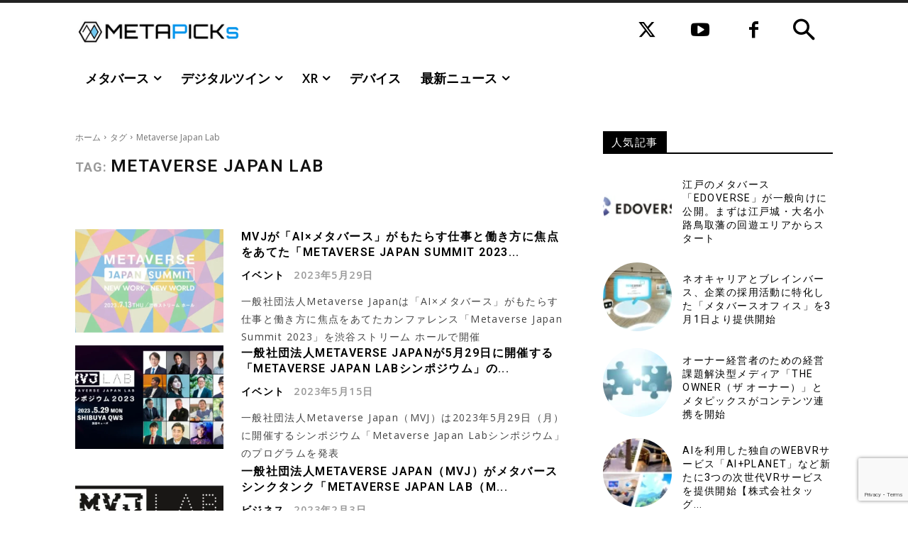

--- FILE ---
content_type: text/html; charset=UTF-8
request_url: https://metapicks.jp/tag/metaverse-japan-lab/
body_size: 21102
content:
<!doctype html ><html lang="ja"><head><meta charset="UTF-8" /><link rel="stylesheet" media="print" onload="this.onload=null;this.media='all';" id="ao_optimized_gfonts" href="https://fonts.googleapis.com/css?family=Open+Sans%3A400%2C600%2C700%7CRoboto%3A400%2C600%2C700%7CNoto+Sans+JP%3A900%2C500%2C400&amp;display=swap"><link media="all" href="https://metapicks.jp/wp-content/cache/autoptimize/css/autoptimize_9ea392744b9bbda66e23cad68020a0b2.css" rel="stylesheet"><title>Metaverse Japan Lab アーカイブ - メタバース・デジタルツイン・XR専門ニュースメディア｜メタピックス</title><meta name="viewport" content="width=device-width, initial-scale=1.0"><link rel="pingback" href="https://metapicks.jp/xmlrpc.php" /><meta name='robots' content='index, follow, max-image-preview:large, max-snippet:-1, max-video-preview:-1' /><link rel="icon" type="image/png" href="https://metapicks.jp/wp-content/uploads/2022/09/metapicks_favicon_76_76.png"><link rel="apple-touch-icon" sizes="76x76" href="https://metapicks.jp/wp-content/uploads/2022/09/metapicks_favicon_76_76.png"/><link rel="apple-touch-icon" sizes="120x120" href="https://metapicks.jp/wp-content/uploads/2022/09/metapicks_favicon_120_120.png"/><link rel="apple-touch-icon" sizes="152x152" href="https://metapicks.jp/wp-content/uploads/2022/09/metapicks_favicon_152_152.png"/><link rel="apple-touch-icon" sizes="114x114" href="https://metapicks.jp/wp-content/uploads/2022/09/metapicks_favicon_114_114.png"/><link rel="apple-touch-icon" sizes="144x144" href="https://metapicks.jp/wp-content/uploads/2022/09/metapicks_favicon_144_144.png"/><link rel="canonical" href="https://metapicks.jp/tag/metaverse-japan-lab/" /><meta property="og:locale" content="ja_JP" /><meta property="og:type" content="article" /><meta property="og:title" content="Metaverse Japan Lab アーカイブ - メタバース・デジタルツイン・XR専門ニュースメディア｜メタピックス" /><meta property="og:url" content="https://metapicks.jp/tag/metaverse-japan-lab/" /><meta property="og:site_name" content="メタバース・デジタルツイン・XR専門ニュースメディア｜メタピックス" /><meta property="og:image" content="https://metapicks.jp/wp-content/uploads/2023/03/metapicks-logo-name-512-512.png" /><meta property="og:image:width" content="512" /><meta property="og:image:height" content="512" /><meta property="og:image:type" content="image/png" /><meta name="twitter:card" content="summary_large_image" /><meta name="twitter:site" content="@metapicksjp" /> <script type="application/ld+json" class="yoast-schema-graph">{"@context":"https://schema.org","@graph":[{"@type":"CollectionPage","@id":"https://metapicks.jp/tag/metaverse-japan-lab/","url":"https://metapicks.jp/tag/metaverse-japan-lab/","name":"Metaverse Japan Lab アーカイブ - メタバース・デジタルツイン・XR専門ニュースメディア｜メタピックス","isPartOf":{"@id":"https://metapicks.jp/#website"},"primaryImageOfPage":{"@id":"https://metapicks.jp/tag/metaverse-japan-lab/#primaryimage"},"image":{"@id":"https://metapicks.jp/tag/metaverse-japan-lab/#primaryimage"},"thumbnailUrl":"https://metapicks.jp/wp-content/uploads/2023/05/2023052903.webp","breadcrumb":{"@id":"https://metapicks.jp/tag/metaverse-japan-lab/#breadcrumb"},"inLanguage":"ja"},{"@type":"ImageObject","inLanguage":"ja","@id":"https://metapicks.jp/tag/metaverse-japan-lab/#primaryimage","url":"https://metapicks.jp/wp-content/uploads/2023/05/2023052903.webp","contentUrl":"https://metapicks.jp/wp-content/uploads/2023/05/2023052903.webp","width":780,"height":439,"caption":"Metaverse Japanが「AI×メタバース」がもたらす仕事に焦点をあてた「Metaverse Japan Summit 2023」を開催"},{"@type":"BreadcrumbList","@id":"https://metapicks.jp/tag/metaverse-japan-lab/#breadcrumb","itemListElement":[{"@type":"ListItem","position":1,"name":"ホーム","item":"https://metapicks.jp/"},{"@type":"ListItem","position":2,"name":"Metaverse Japan Lab"}]},{"@type":"WebSite","@id":"https://metapicks.jp/#website","url":"https://metapicks.jp/","name":"メタバース・デジタルツイン・XR専門ニュースメディア｜メタピックス","description":"メタバース・デジタルツイン・XR専門ニュースメディア","publisher":{"@id":"https://metapicks.jp/#organization"},"alternateName":"メタピックス","potentialAction":[{"@type":"SearchAction","target":{"@type":"EntryPoint","urlTemplate":"https://metapicks.jp/?s={search_term_string}"},"query-input":{"@type":"PropertyValueSpecification","valueRequired":true,"valueName":"search_term_string"}}],"inLanguage":"ja"},{"@type":"Organization","@id":"https://metapicks.jp/#organization","name":"株式会社シンクロニア","url":"https://metapicks.jp/","logo":{"@type":"ImageObject","inLanguage":"ja","@id":"https://metapicks.jp/#/schema/logo/image/","url":"https://metapicks.jp/wp-content/uploads/2024/05/synchronia-top-logo.png","contentUrl":"https://metapicks.jp/wp-content/uploads/2024/05/synchronia-top-logo.png","width":280,"height":60,"caption":"株式会社シンクロニア"},"image":{"@id":"https://metapicks.jp/#/schema/logo/image/"},"sameAs":["https://www.facebook.com/metapicks","https://x.com/metapicksjp"]}]}</script> <link rel='dns-prefetch' href='//www.googletagmanager.com' /><link rel='dns-prefetch' href='//pagead2.googlesyndication.com' /><link href='https://fonts.gstatic.com' crossorigin='anonymous' rel='preconnect' /><link rel="alternate" type="application/rss+xml" title="メタバース・デジタルツイン・XR専門ニュースメディア｜メタピックス &raquo; フィード" href="https://metapicks.jp/feed/" /><link rel="alternate" type="application/rss+xml" title="メタバース・デジタルツイン・XR専門ニュースメディア｜メタピックス &raquo; コメントフィード" href="https://metapicks.jp/comments/feed/" /><link rel="alternate" type="application/rss+xml" title="メタバース・デジタルツイン・XR専門ニュースメディア｜メタピックス &raquo; Metaverse Japan Lab タグのフィード" href="https://metapicks.jp/tag/metaverse-japan-lab/feed/" /> <script type="text/javascript" src="https://metapicks.jp/wp-includes/js/jquery/jquery.min.js?ver=3.7.1" id="jquery-core-js"></script> 
 <script type="text/javascript" src="https://www.googletagmanager.com/gtag/js?id=G-SPJ9XNK86H" id="google_gtagjs-js" async></script> <script type="text/javascript" id="google_gtagjs-js-after">window.dataLayer = window.dataLayer || [];function gtag(){dataLayer.push(arguments);}
gtag("set","linker",{"domains":["metapicks.jp"]});
gtag("js", new Date());
gtag("set", "developer_id.dZTNiMT", true);
gtag("config", "G-SPJ9XNK86H");
//# sourceURL=google_gtagjs-js-after</script> <link rel="https://api.w.org/" href="https://metapicks.jp/wp-json/" /><link rel="alternate" title="JSON" type="application/json" href="https://metapicks.jp/wp-json/wp/v2/tags/847" /><link rel="EditURI" type="application/rsd+xml" title="RSD" href="https://metapicks.jp/xmlrpc.php?rsd" /><meta name="generator" content="WordPress 6.9" /><meta name="generator" content="Site Kit by Google 1.167.0" /> <script>window.tdb_global_vars = {"wpRestUrl":"https:\/\/metapicks.jp\/wp-json\/","permalinkStructure":"\/%year%\/%monthnum%\/%postname%\/"};
        window.tdb_p_autoload_vars = {"isAjax":false,"isAdminBarShowing":false};</script> <meta name="google-adsense-platform-account" content="ca-host-pub-2644536267352236"><meta name="google-adsense-platform-domain" content="sitekit.withgoogle.com"><meta name="generator" content="Elementor 3.33.4; features: e_font_icon_svg, additional_custom_breakpoints; settings: css_print_method-external, google_font-enabled, font_display-swap">  <script type="text/javascript" async="async" src="https://pagead2.googlesyndication.com/pagead/js/adsbygoogle.js?client=ca-pub-5339382429965460&amp;host=ca-host-pub-2644536267352236" crossorigin="anonymous"></script>    <script type="text/javascript" id="td-generated-header-js">var tdBlocksArray = []; //here we store all the items for the current page

	    // td_block class - each ajax block uses a object of this class for requests
	    function tdBlock() {
		    this.id = '';
		    this.block_type = 1; //block type id (1-234 etc)
		    this.atts = '';
		    this.td_column_number = '';
		    this.td_current_page = 1; //
		    this.post_count = 0; //from wp
		    this.found_posts = 0; //from wp
		    this.max_num_pages = 0; //from wp
		    this.td_filter_value = ''; //current live filter value
		    this.is_ajax_running = false;
		    this.td_user_action = ''; // load more or infinite loader (used by the animation)
		    this.header_color = '';
		    this.ajax_pagination_infinite_stop = ''; //show load more at page x
	    }

        // td_js_generator - mini detector
        ( function () {
            var htmlTag = document.getElementsByTagName("html")[0];

	        if ( navigator.userAgent.indexOf("MSIE 10.0") > -1 ) {
                htmlTag.className += ' ie10';
            }

            if ( !!navigator.userAgent.match(/Trident.*rv\:11\./) ) {
                htmlTag.className += ' ie11';
            }

	        if ( navigator.userAgent.indexOf("Edge") > -1 ) {
                htmlTag.className += ' ieEdge';
            }

            if ( /(iPad|iPhone|iPod)/g.test(navigator.userAgent) ) {
                htmlTag.className += ' td-md-is-ios';
            }

            var user_agent = navigator.userAgent.toLowerCase();
            if ( user_agent.indexOf("android") > -1 ) {
                htmlTag.className += ' td-md-is-android';
            }

            if ( -1 !== navigator.userAgent.indexOf('Mac OS X')  ) {
                htmlTag.className += ' td-md-is-os-x';
            }

            if ( /chrom(e|ium)/.test(navigator.userAgent.toLowerCase()) ) {
               htmlTag.className += ' td-md-is-chrome';
            }

            if ( -1 !== navigator.userAgent.indexOf('Firefox') ) {
                htmlTag.className += ' td-md-is-firefox';
            }

            if ( -1 !== navigator.userAgent.indexOf('Safari') && -1 === navigator.userAgent.indexOf('Chrome') ) {
                htmlTag.className += ' td-md-is-safari';
            }

            if( -1 !== navigator.userAgent.indexOf('IEMobile') ){
                htmlTag.className += ' td-md-is-iemobile';
            }

        })();

        var tdLocalCache = {};

        ( function () {
            "use strict";

            tdLocalCache = {
                data: {},
                remove: function (resource_id) {
                    delete tdLocalCache.data[resource_id];
                },
                exist: function (resource_id) {
                    return tdLocalCache.data.hasOwnProperty(resource_id) && tdLocalCache.data[resource_id] !== null;
                },
                get: function (resource_id) {
                    return tdLocalCache.data[resource_id];
                },
                set: function (resource_id, cachedData) {
                    tdLocalCache.remove(resource_id);
                    tdLocalCache.data[resource_id] = cachedData;
                }
            };
        })();

    
    
var td_viewport_interval_list=[{"limitBottom":767,"sidebarWidth":228},{"limitBottom":1018,"sidebarWidth":300},{"limitBottom":1140,"sidebarWidth":324}];
var td_animation_stack_effect="type2";
var tds_animation_stack=true;
var td_animation_stack_specific_selectors=".entry-thumb, img[class*=\"wp-image-\"], a.td-sml-link-to-image > img, .td-lazy-img";
var td_animation_stack_general_selectors=".td-animation-stack .entry-thumb, .post .entry-thumb, .post img[class*=\"wp-image-\"], a.td-sml-link-to-image > img, .td-animation-stack .td-lazy-img";
var tdc_is_installed="yes";
var tdc_domain_active=false;
var td_ajax_url="https:\/\/metapicks.jp\/wp-admin\/admin-ajax.php?td_theme_name=Newspaper&v=12.7.3";
var td_get_template_directory_uri="https:\/\/metapicks.jp\/wp-content\/plugins\/td-composer\/legacy\/common";
var tds_snap_menu="";
var tds_logo_on_sticky="";
var tds_header_style="";
var td_please_wait="\u304a\u5f85\u3061\u304f\u3060\u3055\u3044";
var td_email_user_pass_incorrect="\u30e6\u30fc\u30b6\u30fc\u304b\u30d1\u30b9\u30ef\u30fc\u30c9\u304c\u9593\u9055\u3063\u3066\u307e\u3059\uff01";
var td_email_user_incorrect="E\u30e1\u30fc\u30eb\u304b\u30e6\u30fc\u30b6\u540d\u304c\u9593\u9055\u3063\u3066\u307e\u3059\uff01";
var td_email_incorrect="E\u30e1\u30fc\u30eb\u304c\u9593\u9055\u3063\u3066\u307e\u3059\uff01";
var td_user_incorrect="Username incorrect!";
var td_email_user_empty="Email or username empty!";
var td_pass_empty="Pass empty!";
var td_pass_pattern_incorrect="Invalid Pass Pattern!";
var td_retype_pass_incorrect="Retyped Pass incorrect!";
var tds_more_articles_on_post_enable="";
var tds_more_articles_on_post_time_to_wait="";
var tds_more_articles_on_post_pages_distance_from_top=0;
var tds_captcha="";
var tds_theme_color_site_wide="#0096ed";
var tds_smart_sidebar="enabled";
var tdThemeName="Newspaper";
var tdThemeNameWl="Newspaper";
var td_magnific_popup_translation_tPrev="\u524d";
var td_magnific_popup_translation_tNext="\u6b21";
var td_magnific_popup_translation_tCounter="\uff05curr%\u306e\uff05total\uff05";
var td_magnific_popup_translation_ajax_tError="\uff05url%\u306e\u30b3\u30f3\u30c6\u30f3\u30c4\u306f\u30ed\u30fc\u30c9\u3067\u304d\u307e\u305b\u3093\u3067\u3057\u305f\u3002";
var td_magnific_popup_translation_image_tError="#\uff05curr%\u304b\u3089\u306e\u753b\u50cf\u306f\u30ed\u30fc\u30c9\u3067\u304d\u307e\u305b\u3093\u3067\u3057\u305f\u3002";
var tdBlockNonce="0247a7e754";
var tdMobileMenu="enabled";
var tdMobileSearch="enabled";
var tdDateNamesI18n={"month_names":["1\u6708","2\u6708","3\u6708","4\u6708","5\u6708","6\u6708","7\u6708","8\u6708","9\u6708","10\u6708","11\u6708","12\u6708"],"month_names_short":["1\u6708","2\u6708","3\u6708","4\u6708","5\u6708","6\u6708","7\u6708","8\u6708","9\u6708","10\u6708","11\u6708","12\u6708"],"day_names":["\u65e5\u66dc\u65e5","\u6708\u66dc\u65e5","\u706b\u66dc\u65e5","\u6c34\u66dc\u65e5","\u6728\u66dc\u65e5","\u91d1\u66dc\u65e5","\u571f\u66dc\u65e5"],"day_names_short":["\u65e5","\u6708","\u706b","\u6c34","\u6728","\u91d1","\u571f"]};
var tdb_modal_confirm="\u4fdd\u5b58";
var tdb_modal_cancel="\u30ad\u30e3\u30f3\u30bb\u30eb";
var tdb_modal_confirm_alt="\u306f\u3044";
var tdb_modal_cancel_alt="\u3044\u3044\u3048";
var td_deploy_mode="deploy";
var td_ad_background_click_link="";
var td_ad_background_click_target="";</script>    <script async src="https://www.googletagmanager.com/gtag/js?id=G-SPJ9XNK86H"></script> <script>window.dataLayer = window.dataLayer || [];
  function gtag(){dataLayer.push(arguments);}
  gtag('js', new Date());

  gtag('config', 'G-SPJ9XNK86H');</script> </head><body class="archive tag tag-metaverse-japan-lab tag-847 wp-custom-logo wp-theme-Newspaper global-block-template-8 elementor-default elementor-kit-23705 tdb-template  tdc-header-template  tdc-footer-template td-animation-stack-type2 td-full-layout" itemscope="itemscope" itemtype="https://schema.org/WebPage"><div class="td-scroll-up" data-style="style1"><i class="td-icon-menu-up"></i></div><div class="td-menu-background" style="visibility:hidden"></div><div id="td-mobile-nav" style="visibility:hidden"><div class="td-mobile-container"><div class="td-menu-socials-wrap"><div class="td-menu-socials"> <span class="td-social-icon-wrap"> <a target="_blank" href="https://www.facebook.com/metapicks" title="Facebook"> <i class="td-icon-font td-icon-facebook"></i> <span style="display: none">Facebook</span> </a> </span> <span class="td-social-icon-wrap"> <a target="_blank" href="https://twitter.com/metapicksjp" title="Twitter"> <i class="td-icon-font td-icon-twitter"></i> <span style="display: none">Twitter</span> </a> </span> <span class="td-social-icon-wrap"> <a target="_blank" href="https://www.youtube.com/@metapicks" title="Youtube"> <i class="td-icon-font td-icon-youtube"></i> <span style="display: none">Youtube</span> </a> </span></div><div class="td-mobile-close"> <span><i class="td-icon-close-mobile"></i></span></div></div><div class="td-mobile-content"><div class="menu-main-menu-mobile-container"><ul id="menu-main-menu-mobile" class="td-mobile-main-menu"><li id="menu-item-20771" class="menu-item menu-item-type-taxonomy menu-item-object-category menu-item-first menu-item-20771"><a href="https://metapicks.jp/category/news/">最新ニュース</a></li><li id="menu-item-20761" class="menu-item menu-item-type-taxonomy menu-item-object-category menu-item-has-children menu-item-20761"><a href="https://metapicks.jp/category/metaverse/">メタバース<i class="td-icon-menu-right td-element-after"></i></a><ul class="sub-menu"><li id="menu-item-20763" class="menu-item menu-item-type-taxonomy menu-item-object-category menu-item-20763"><a href="https://metapicks.jp/category/metaverse/service-metaverse/">サービス</a></li><li id="menu-item-20764" class="menu-item menu-item-type-taxonomy menu-item-object-category menu-item-20764"><a href="https://metapicks.jp/category/metaverse/business-metaverse/">ビジネス</a></li><li id="menu-item-20762" class="menu-item menu-item-type-taxonomy menu-item-object-category menu-item-20762"><a href="https://metapicks.jp/category/metaverse/events-metaverse/">イベント</a></li><li id="menu-item-20765" class="menu-item menu-item-type-taxonomy menu-item-object-category menu-item-20765"><a href="https://metapicks.jp/category/metaverse/municipality-metaverse/">国・自治体</a></li></ul></li><li id="menu-item-20766" class="menu-item menu-item-type-taxonomy menu-item-object-category menu-item-has-children menu-item-20766"><a href="https://metapicks.jp/category/digitaltwin/">デジタルツイン<i class="td-icon-menu-right td-element-after"></i></a><ul class="sub-menu"><li id="menu-item-20768" class="menu-item menu-item-type-taxonomy menu-item-object-category menu-item-20768"><a href="https://metapicks.jp/category/digitaltwin/service-digitaltwin/">サービス</a></li><li id="menu-item-20769" class="menu-item menu-item-type-taxonomy menu-item-object-category menu-item-20769"><a href="https://metapicks.jp/category/digitaltwin/business-digitaltwin/">ビジネス</a></li><li id="menu-item-20767" class="menu-item menu-item-type-taxonomy menu-item-object-category menu-item-20767"><a href="https://metapicks.jp/category/digitaltwin/events-digitaltwin/">イベント</a></li><li id="menu-item-20770" class="menu-item menu-item-type-taxonomy menu-item-object-category menu-item-20770"><a href="https://metapicks.jp/category/digitaltwin/municipality-digitaltwin/">国・自治体</a></li></ul></li><li id="menu-item-20755" class="menu-item menu-item-type-taxonomy menu-item-object-category menu-item-has-children menu-item-20755"><a href="https://metapicks.jp/category/xr/">XR<i class="td-icon-menu-right td-element-after"></i></a><ul class="sub-menu"><li id="menu-item-20757" class="menu-item menu-item-type-taxonomy menu-item-object-category menu-item-20757"><a href="https://metapicks.jp/category/xr/service-xr/">サービス</a></li><li id="menu-item-20759" class="menu-item menu-item-type-taxonomy menu-item-object-category menu-item-20759"><a href="https://metapicks.jp/category/xr/business-xr/">ビジネス</a></li><li id="menu-item-20756" class="menu-item menu-item-type-taxonomy menu-item-object-category menu-item-20756"><a href="https://metapicks.jp/category/xr/events-xr/">イベント</a></li><li id="menu-item-20760" class="menu-item menu-item-type-taxonomy menu-item-object-category menu-item-20760"><a href="https://metapicks.jp/category/xr/municipality-xr/">国・自治体</a></li><li id="menu-item-23740" class="menu-item menu-item-type-taxonomy menu-item-object-category menu-item-23740"><a href="https://metapicks.jp/category/applevisionpro/">Apple Vision Pro</a></li></ul></li><li id="menu-item-20856" class="menu-item menu-item-type-taxonomy menu-item-object-category menu-item-20856"><a href="https://metapicks.jp/category/device-xr/">デバイス</a></li><li id="menu-item-2413" class="menu-item menu-item-type-taxonomy menu-item-object-category menu-item-2413"><a href="https://metapicks.jp/category/featured/">注目記事</a></li><li id="menu-item-20827" class="menu-item menu-item-type-post_type menu-item-object-page menu-item-20827"><a href="https://metapicks.jp/advertising/">有料広告サービスのご案内</a></li><li id="menu-item-13726" class="menu-item menu-item-type-taxonomy menu-item-object-category menu-item-13726"><a href="https://metapicks.jp/category/information/">お知らせ</a></li><li id="menu-item-7242" class="menu-item menu-item-type-taxonomy menu-item-object-category menu-item-7242"><a href="https://metapicks.jp/category/weeklynews/">週刊メタバースニュース</a></li><li id="menu-item-2559" class="menu-item menu-item-type-post_type menu-item-object-page menu-item-2559"><a href="https://metapicks.jp/glossary-metaverse/">メタバース用語</a></li><li id="menu-item-20775" class="menu-item menu-item-type-post_type menu-item-object-page menu-item-20775"><a href="https://metapicks.jp/contactus/">お問い合わせ</a></li><li id="menu-item-20776" class="menu-item menu-item-type-post_type menu-item-object-page menu-item-20776"><a href="https://metapicks.jp/termsofservice/">ご利用規約</a></li><li id="menu-item-16228" class="menu-item menu-item-type-custom menu-item-object-custom menu-item-16228"><a href="https://synchronia.co.jp">運営会社</a></li><li id="menu-item-22458" class="menu-item menu-item-type-custom menu-item-object-custom menu-item-22458"><a href="https://metapicks.jp/2023/03/the-owner-metapicks-media-integration/">THE OWNERとのコンテンツ連携</a></li></ul></div></div></div></div><div class="td-search-background" style="visibility:hidden"></div><div class="td-search-wrap-mob" style="visibility:hidden"><div class="td-drop-down-search"><form method="get" class="td-search-form" action="https://metapicks.jp/"><div class="td-search-close"> <span><i class="td-icon-close-mobile"></i></span></div><div role="search" class="td-search-input"> <span>検索</span> <input id="td-header-search-mob" type="text" value="" name="s" autocomplete="off" /></div></form><div id="td-aj-search-mob" class="td-ajax-search-flex"></div></div></div><div id="td-outer-wrap" class="td-theme-wrap"><div class="td-header-template-wrap" style="position: relative"><div class="td-header-mobile-wrap "><div id="tdi_1" class="tdc-zone"><div class="tdc_zone tdi_2  wpb_row td-pb-row tdc-element-style"  ><div class="tdi_1_rand_style td-element-style" ></div><div id="tdi_3" class="tdc-row"><div class="vc_row tdi_4  wpb_row td-pb-row" ><div class="vc_column tdi_6  wpb_column vc_column_container tdc-column td-pb-span12"><div class="wpb_wrapper" ></div></div></div></div><div id="tdi_7" class="tdc-row"><div class="vc_row tdi_8  wpb_row td-pb-row tdc-element-style" ><div class="tdi_7_rand_style td-element-style" ></div><div class="vc_column tdi_10  wpb_column vc_column_container tdc-column td-pb-span4"><div class="wpb_wrapper" ><div class="td_block_wrap tdb_mobile_menu tdi_11 td-pb-border-top td_block_template_8 tdb-header-align"  data-td-block-uid="tdi_11" ><div class="tdb-block-inner td-fix-index"><span class="tdb-mobile-menu-button"><i class="tdb-mobile-menu-icon td-icon-mobile"></i></span></div></div></div></div><div class="vc_column tdi_13  wpb_column vc_column_container tdc-column td-pb-span4"><div class="wpb_wrapper" ><div class="td_block_wrap tdb_header_logo tdi_14 td-pb-border-top td_block_template_8 tdb-header-align"  data-td-block-uid="tdi_14" ><div class="tdb-block-inner td-fix-index"><a class="tdb-logo-a" href="https://metapicks.jp/" title="メタバース・デジタルツイン・XR専門ニュースメディア｜メタピックス"><span class="tdb-logo-img-wrap"><img class="tdb-logo-img td-retina-data" data-retina="https://metapicks.jp/wp-content/uploads/2023/02/metapicks-toplogo-sp-280-96.png" src="https://metapicks.jp/wp-content/uploads/2023/02/metapicks-toplogo-sp-280-96.png" alt="メタバース・デジタルツイン・XR専門ニュースメディア｜メタピックス"  title="メタバース・デジタルツイン・XR専門ニュースメディア｜メタピックス"  width="280" height="96" /></span><span class="tdb-logo-text-wrap"><span class="tdb-logo-text-title">MetaPicks</span><span class="tdb-logo-text-tagline">メタバース・デジタルツイン・XR専門ニュースメディア</span></span></a></div></div></div></div><div class="vc_column tdi_16  wpb_column vc_column_container tdc-column td-pb-span4"><div class="wpb_wrapper" ><div class="td_block_wrap tdb_mobile_search tdi_17 td-pb-border-top td_block_template_8 tdb-header-align"  data-td-block-uid="tdi_17" ><div class="tdb-block-inner td-fix-index"><span class="tdb-header-search-button-mob dropdown-toggle" data-toggle="dropdown"><i class="tdb-mobile-search-icon td-icon-search"></i></span></div></div></div></div></div></div></div></div></div><div class="td-header-mobile-sticky-wrap tdc-zone-sticky-invisible tdc-zone-sticky-inactive" style="display: none"><div id="tdi_18" class="tdc-zone"><div class="tdc_zone tdi_19  wpb_row td-pb-row tdc-element-style" data-sticky-offset="0" ><div class="tdi_18_rand_style td-element-style" ></div><div id="tdi_20" class="tdc-row"><div class="vc_row tdi_21  wpb_row td-pb-row tdc-element-style" ><div class="tdi_20_rand_style td-element-style" ></div><div class="vc_column tdi_23  wpb_column vc_column_container tdc-column td-pb-span4"><div class="wpb_wrapper" ><div class="td_block_wrap tdb_mobile_menu tdi_24 td-pb-border-top td_block_template_8 tdb-header-align"  data-td-block-uid="tdi_24" ><div class="tdb-block-inner td-fix-index"><span class="tdb-mobile-menu-button"><i class="tdb-mobile-menu-icon td-icon-mobile"></i></span></div></div></div></div><div class="vc_column tdi_26  wpb_column vc_column_container tdc-column td-pb-span4"><div class="wpb_wrapper" ><div class="td_block_wrap tdb_header_logo tdi_27 td-pb-border-top td_block_template_8 tdb-header-align"  data-td-block-uid="tdi_27" ><div class="tdb-block-inner td-fix-index"><a class="tdb-logo-a" href="https://metapicks.jp/" title="メタバース・デジタルツイン・XR専門ニュースメディア｜メタピックス"><span class="tdb-logo-img-wrap"><img class="tdb-logo-img td-retina-data" data-retina="https://metapicks.jp/wp-content/uploads/2023/02/metapicks-toplogo-sp-140-48.png" src="https://metapicks.jp/wp-content/uploads/2023/02/metapicks-toplogo-sp-140-48.png" alt="メタバース・デジタルツイン・XR専門ニュースメディア｜メタピックス"  title="メタバース・デジタルツイン・XR専門ニュースメディア｜メタピックス"  width="140" height="48" /></span><span class="tdb-logo-text-wrap"><span class="tdb-logo-text-title">MetaPicks</span><span class="tdb-logo-text-tagline">メタバース・デジタルツイン・XR専門ニュースメディア</span></span></a></div></div></div></div><div class="vc_column tdi_29  wpb_column vc_column_container tdc-column td-pb-span4"><div class="wpb_wrapper" ><div class="td_block_wrap tdb_mobile_search tdi_30 td-pb-border-top td_block_template_8 tdb-header-align"  data-td-block-uid="tdi_30" ><div class="tdb-block-inner td-fix-index"><span class="tdb-header-search-button-mob dropdown-toggle" data-toggle="dropdown"><i class="tdb-mobile-search-icon td-icon-search"></i></span></div></div></div></div></div></div></div></div></div><div class="td-header-desktop-wrap "><div id="tdi_31" class="tdc-zone"><div class="tdc_zone tdi_32  wpb_row td-pb-row tdc-element-style"  ><div class="tdi_31_rand_style td-element-style" ></div><div id="tdi_33" class="tdc-row stretch_row"><div class="vc_row tdi_34  wpb_row td-pb-row tdc-element-style tdc-row-content-vert-center" ><div class="tdi_33_rand_style td-element-style" ></div><div class="vc_column tdi_36  wpb_column vc_column_container tdc-column td-pb-span12"><div class="wpb_wrapper" ></div></div></div></div><div id="tdi_37" class="tdc-row"><div class="vc_row tdi_38  wpb_row td-pb-row tdc-row-content-vert-center" ><div class="vc_column tdi_40  wpb_column vc_column_container tdc-column td-pb-span3"><div class="wpb_wrapper" ><div class="td_block_wrap tdb_header_logo tdi_41 td-pb-border-top td_block_template_8 tdb-header-align"  data-td-block-uid="tdi_41" ><div class="tdb-block-inner td-fix-index"><a class="tdb-logo-a" href="https://metapicks.jp/" title="メタバース・デジタルツイン・XR専門ニュースメディア｜メタピックス"><span class="tdb-logo-img-wrap"><img class="tdb-logo-img td-retina-data" data-retina="https://metapicks.jp/wp-content/uploads/2023/02/metapicks-toplogo-544-180.png" src="https://metapicks.jp/wp-content/uploads/2023/02/metapicks-toplogo-272-90.png" alt="メタバース・デジタルツイン・XR専門ニュースメディア｜メタピックス"  title="メタバース・デジタルツイン・XR専門ニュースメディア｜メタピックス"  width="272" height="90" /></span><span class="tdb-logo-text-wrap"><span class="tdb-logo-text-title">メタピックス</span><span class="tdb-logo-text-tagline">メタバース・デジタルツイン・XR専門ニュースメディア</span></span></a></div></div></div></div><div class="vc_column tdi_43  wpb_column vc_column_container tdc-column td-pb-span6"><div class="wpb_wrapper" ><div class="tdm_block td_block_wrap tdm_block_socials tdi_44 tdm-content-horiz-right td-pb-border-top td_block_template_8"  data-td-block-uid="tdi_44" ><div class="tdm-social-wrapper tds-social1 tdi_45"><div class="tdm-social-item-wrap"><a href="https://twitter.com/metapicksjp"  target="_blank"  title="Twitter" class="tdm-social-item"><i class="td-icon-font td-icon-twitter"></i><span style="display: none">Twitter</span></a></div><div class="tdm-social-item-wrap"><a href="https://youtube.com/@metapicks"  target="_blank"  title="YouTube" class="tdm-social-item"><i class="td-icon-font td-icon-youtube"></i><span style="display: none">YouTube</span></a></div><div class="tdm-social-item-wrap"><a href="https://www.facebook.com/metapicks"  target="_blank"  title="Facebook" class="tdm-social-item"><i class="td-icon-font td-icon-facebook"></i><span style="display: none">Facebook</span></a></div></div></div></div></div><div class="vc_column tdi_47  wpb_column vc_column_container tdc-column td-pb-span3"><div class="wpb_wrapper" ><div class="td_block_wrap tdb_header_search tdi_48 tdb-header-search-trigger-enabled td-pb-border-top td_block_template_8 tdb-header-align"  data-td-block-uid="tdi_48" ><div class="tdb-block-inner td-fix-index"><div class="tdb-drop-down-search" aria-labelledby="td-header-search-button"><div class="tdb-drop-down-search-inner"><form method="get" class="tdb-search-form" action="https://metapicks.jp/"><div class="tdb-search-form-inner"><input class="tdb-head-search-form-input" placeholder=" " type="text" value="" name="s" autocomplete="off" /><button class="wpb_button wpb_btn-inverse btn tdb-head-search-form-btn" title="Search" type="submit" aria-label="Search"><span>検索</span></button></div></form><div class="tdb-aj-search"></div></div></div><a href="#" role="button" aria-label="Search" class="tdb-head-search-btn dropdown-toggle" data-toggle="dropdown"><i class="tdb-search-icon td-icon-search"></i></a></div></div></div></div></div></div><div id="tdi_49" class="tdc-row"><div class="vc_row tdi_50  wpb_row td-pb-row" ><div class="vc_column tdi_52  wpb_column vc_column_container tdc-column td-pb-span12"><div class="wpb_wrapper" ><div class="td_block_wrap tdb_header_menu tdi_53 tds_menu_active1 tds_menu_sub_active1 tdb-menu-items-in-more td-pb-border-top td_block_template_8 tdb-header-align"  data-td-block-uid="tdi_53"  style=" z-index: 999;"><div id=tdi_53 class="td_block_inner td-fix-index"><div class="tdb-main-sub-icon-fake"><i class="tdb-sub-menu-icon td-icon-down tdb-main-sub-menu-icon"></i></div><div class="tdb-sub-icon-fake"><i class="tdb-sub-menu-icon td-icon-right-arrow"></i></div><div class="tdb-menu-items-pulldown tdb-menu-items-pulldown-inactive"><ul id="menu-main-menu-2" class="tdb-block-menu tdb-menu tdb-menu-items-visible"><li class="menu-item menu-item-type-taxonomy menu-item-object-category menu-item-has-children menu-item-first tdb-menu-item-button tdb-menu-item tdb-normal-menu menu-item-20789 tdb-menu-item-inactive"><a href="https://metapicks.jp/category/metaverse/"><div class="tdb-menu-item-text">メタバース</div><i class="tdb-sub-menu-icon td-icon-down tdb-main-sub-menu-icon"></i></a><ul class="sub-menu"><li class="menu-item menu-item-type-taxonomy menu-item-object-category tdb-menu-item tdb-normal-menu menu-item-20791"><a href="https://metapicks.jp/category/metaverse/service-metaverse/"><div class="tdb-menu-item-text">サービス</div></a></li><li class="menu-item menu-item-type-taxonomy menu-item-object-category tdb-menu-item tdb-normal-menu menu-item-20792"><a href="https://metapicks.jp/category/metaverse/business-metaverse/"><div class="tdb-menu-item-text">ビジネス</div></a></li><li class="menu-item menu-item-type-taxonomy menu-item-object-category tdb-menu-item tdb-normal-menu menu-item-20790"><a href="https://metapicks.jp/category/metaverse/events-metaverse/"><div class="tdb-menu-item-text">イベント</div></a></li><li class="menu-item menu-item-type-taxonomy menu-item-object-category tdb-menu-item tdb-normal-menu menu-item-20793"><a href="https://metapicks.jp/category/metaverse/municipality-metaverse/"><div class="tdb-menu-item-text">国・自治体</div></a></li></ul></li><li class="menu-item menu-item-type-taxonomy menu-item-object-category menu-item-has-children tdb-menu-item-button tdb-menu-item tdb-normal-menu menu-item-20784 tdb-menu-item-inactive"><a href="https://metapicks.jp/category/digitaltwin/"><div class="tdb-menu-item-text">デジタルツイン</div><i class="tdb-sub-menu-icon td-icon-down tdb-main-sub-menu-icon"></i></a><ul class="sub-menu"><li class="menu-item menu-item-type-taxonomy menu-item-object-category tdb-menu-item tdb-normal-menu menu-item-20786"><a href="https://metapicks.jp/category/digitaltwin/service-digitaltwin/"><div class="tdb-menu-item-text">サービス</div></a></li><li class="menu-item menu-item-type-taxonomy menu-item-object-category tdb-menu-item tdb-normal-menu menu-item-20787"><a href="https://metapicks.jp/category/digitaltwin/business-digitaltwin/"><div class="tdb-menu-item-text">ビジネス</div></a></li><li class="menu-item menu-item-type-taxonomy menu-item-object-category tdb-menu-item tdb-normal-menu menu-item-20785"><a href="https://metapicks.jp/category/digitaltwin/events-digitaltwin/"><div class="tdb-menu-item-text">イベント</div></a></li><li class="menu-item menu-item-type-taxonomy menu-item-object-category tdb-menu-item tdb-normal-menu menu-item-20788"><a href="https://metapicks.jp/category/digitaltwin/municipality-digitaltwin/"><div class="tdb-menu-item-text">国・自治体</div></a></li></ul></li><li class="menu-item menu-item-type-taxonomy menu-item-object-category menu-item-has-children tdb-menu-item-button tdb-menu-item tdb-normal-menu menu-item-20778 tdb-menu-item-inactive"><a href="https://metapicks.jp/category/xr/"><div class="tdb-menu-item-text">XR</div><i class="tdb-sub-menu-icon td-icon-down tdb-main-sub-menu-icon"></i></a><ul class="sub-menu"><li class="menu-item menu-item-type-taxonomy menu-item-object-category tdb-menu-item tdb-normal-menu menu-item-20780"><a href="https://metapicks.jp/category/xr/service-xr/"><div class="tdb-menu-item-text">サービス</div></a></li><li class="menu-item menu-item-type-taxonomy menu-item-object-category tdb-menu-item tdb-normal-menu menu-item-20782"><a href="https://metapicks.jp/category/xr/business-xr/"><div class="tdb-menu-item-text">ビジネス</div></a></li><li class="menu-item menu-item-type-taxonomy menu-item-object-category tdb-menu-item tdb-normal-menu menu-item-20779"><a href="https://metapicks.jp/category/xr/events-xr/"><div class="tdb-menu-item-text">イベント</div></a></li><li class="menu-item menu-item-type-taxonomy menu-item-object-category tdb-menu-item tdb-normal-menu menu-item-20783"><a href="https://metapicks.jp/category/xr/municipality-xr/"><div class="tdb-menu-item-text">国・自治体</div></a></li><li class="menu-item menu-item-type-taxonomy menu-item-object-category tdb-menu-item tdb-normal-menu menu-item-23739"><a href="https://metapicks.jp/category/applevisionpro/"><div class="tdb-menu-item-text">Apple Vision Pro</div></a></li></ul></li><li class="menu-item menu-item-type-taxonomy menu-item-object-category tdb-menu-item-button tdb-menu-item tdb-normal-menu menu-item-20781"><a href="https://metapicks.jp/category/device-xr/"><div class="tdb-menu-item-text">デバイス</div></a></li><li class="menu-item menu-item-type-taxonomy menu-item-object-category menu-item-has-children tdb-menu-item-button tdb-menu-item tdb-normal-menu menu-item-3069 tdb-menu-item-inactive"><a href="https://metapicks.jp/category/news/"><div class="tdb-menu-item-text">最新ニュース</div><i class="tdb-sub-menu-icon td-icon-down tdb-main-sub-menu-icon"></i></a><ul class="sub-menu"><li class="menu-item menu-item-type-taxonomy menu-item-object-category tdb-menu-item tdb-normal-menu menu-item-20796"><a href="https://metapicks.jp/category/news/"><div class="tdb-menu-item-text">最新ニュース</div></a></li><li class="menu-item menu-item-type-taxonomy menu-item-object-category tdb-menu-item tdb-normal-menu menu-item-20795"><a href="https://metapicks.jp/category/featured/"><div class="tdb-menu-item-text">注目記事</div></a></li><li class="menu-item menu-item-type-taxonomy menu-item-object-category tdb-menu-item tdb-normal-menu menu-item-20794"><a href="https://metapicks.jp/category/information/"><div class="tdb-menu-item-text">お知らせ</div></a></li><li class="menu-item menu-item-type-taxonomy menu-item-object-category tdb-menu-item tdb-normal-menu menu-item-7243"><a href="https://metapicks.jp/category/weeklynews/"><div class="tdb-menu-item-text">週刊メタバースニュース</div></a></li><li class="menu-item menu-item-type-post_type menu-item-object-page tdb-menu-item tdb-normal-menu menu-item-2560"><a href="https://metapicks.jp/glossary-metaverse/"><div class="tdb-menu-item-text">メタバース用語集</div></a></li></ul></li></ul><div class="tdb-menu-items-dropdown"><div class="td-subcat-more"><span class="tdb-menu-item-text">More</span><i class="tdb-menu-more-subicon td-icon-down tdb-main-sub-menu-icon"></i><ul class="td-pulldown-filter-list"></ul></div></div></div></div></div></div></div></div></div><div id="tdi_56" class="tdc-row"><div class="vc_row tdi_57  wpb_row td-pb-row tdc-row-content-vert-center" ><div class="vc_column tdi_59  wpb_column vc_column_container tdc-column td-pb-span12"><div class="wpb_wrapper" ><div class="vc_row_inner tdi_61  vc_row vc_inner wpb_row td-pb-row" ><div class="vc_column_inner tdi_63  wpb_column vc_column_container tdc-inner-column td-pb-span12"><div class="vc_column-inner"><div class="wpb_wrapper" ></div></div></div></div><div class="vc_row_inner tdi_65  vc_row vc_inner wpb_row td-pb-row" ><div class="vc_column_inner tdi_67  wpb_column vc_column_container tdc-inner-column td-pb-span12"><div class="vc_column-inner"><div class="wpb_wrapper" ></div></div></div></div></div></div></div></div><div id="tdi_68" class="tdc-row"><div class="vc_row tdi_69  wpb_row td-pb-row" ><div class="vc_column tdi_71  wpb_column vc_column_container tdc-column td-pb-span12"><div class="wpb_wrapper" ><div class="wpb_wrapper td_block_empty_space td_block_wrap vc_empty_space tdi_73 "  style="height: 5px"></div></div></div></div></div><div id="tdi_74" class="tdc-row"><div class="vc_row tdi_75  wpb_row td-pb-row" ><div class="vc_column tdi_77  wpb_column vc_column_container tdc-column td-pb-span12"><div class="wpb_wrapper" ></div></div></div></div></div></div></div><div class="td-header-desktop-sticky-wrap tdc-zone-sticky-invisible tdc-zone-sticky-inactive" style="display: none"><div id="tdi_78" class="tdc-zone"><div class="tdc_zone tdi_79  wpb_row td-pb-row tdc-element-style" data-sticky-offset="0" ><div class="tdi_78_rand_style td-element-style" ></div><div id="tdi_80" class="tdc-row stretch_row"><div class="vc_row tdi_81  wpb_row td-pb-row tdc-row-content-vert-center" ><div class="vc_column tdi_83  wpb_column vc_column_container tdc-column td-pb-span12"><div class="wpb_wrapper" ><div class="td_block_wrap tdb_header_logo tdi_84 td-pb-border-top td_block_template_8 tdb-header-align"  data-td-block-uid="tdi_84" ><div class="tdb-block-inner td-fix-index"><a class="tdb-logo-a" href="https://metapicks.jp/" title="メタバース・デジタルツイン・XR専門ニュースメディア｜メタピックス"><span class="tdb-logo-img-wrap"><img loading="lazy" class="tdb-logo-img td-retina-data" data-retina="https://metapicks.jp/wp-content/uploads/2023/02/metapicks-toplogo-sp-280-96.png" src="https://metapicks.jp/wp-content/uploads/2023/02/metapicks-toplogo-sp-140-48.png" alt="メタバース・デジタルツイン・XR専門ニュースメディア｜メタピックス"  title="メタバース・デジタルツイン・XR専門ニュースメディア｜メタピックス"  width="140" height="48" /></span><span class="tdb-logo-text-wrap"><span class="tdb-logo-text-title">METAPICKs</span><span class="tdb-logo-text-tagline">メタバース・デジタルツイン・XR専門ニュースメディア</span></span></a></div></div><div class="td_block_wrap tdb_header_menu tdi_85 tds_menu_active1 tds_menu_sub_active1 tdb-head-menu-inline tdb-menu-items-in-more tdb-mm-align-screen td-pb-border-top td_block_template_8 tdb-header-align"  data-td-block-uid="tdi_85"  style=" z-index: 999;"><div id=tdi_85 class="td_block_inner td-fix-index"><div class="tdb-main-sub-icon-fake"><i class="tdb-sub-menu-icon td-icon-down tdb-main-sub-menu-icon"></i></div><div class="tdb-sub-icon-fake"><i class="tdb-sub-menu-icon td-icon-right-arrow"></i></div><div class="tdb-menu-items-pulldown tdb-menu-items-pulldown-inactive"><ul id="menu-main-menu-3" class="tdb-block-menu tdb-menu tdb-menu-items-visible"><li class="menu-item menu-item-type-taxonomy menu-item-object-category menu-item-has-children menu-item-first tdb-menu-item-button tdb-menu-item tdb-normal-menu menu-item-20789 tdb-menu-item-inactive"><a href="https://metapicks.jp/category/metaverse/"><div class="tdb-menu-item-text">メタバース</div><i class="tdb-sub-menu-icon td-icon-down tdb-main-sub-menu-icon"></i></a><ul class="sub-menu"><li class="menu-item menu-item-type-taxonomy menu-item-object-category tdb-menu-item tdb-normal-menu menu-item-20791"><a href="https://metapicks.jp/category/metaverse/service-metaverse/"><div class="tdb-menu-item-text">サービス</div></a></li><li class="menu-item menu-item-type-taxonomy menu-item-object-category tdb-menu-item tdb-normal-menu menu-item-20792"><a href="https://metapicks.jp/category/metaverse/business-metaverse/"><div class="tdb-menu-item-text">ビジネス</div></a></li><li class="menu-item menu-item-type-taxonomy menu-item-object-category tdb-menu-item tdb-normal-menu menu-item-20790"><a href="https://metapicks.jp/category/metaverse/events-metaverse/"><div class="tdb-menu-item-text">イベント</div></a></li><li class="menu-item menu-item-type-taxonomy menu-item-object-category tdb-menu-item tdb-normal-menu menu-item-20793"><a href="https://metapicks.jp/category/metaverse/municipality-metaverse/"><div class="tdb-menu-item-text">国・自治体</div></a></li></ul></li><li class="menu-item menu-item-type-taxonomy menu-item-object-category menu-item-has-children tdb-menu-item-button tdb-menu-item tdb-normal-menu menu-item-20784 tdb-menu-item-inactive"><a href="https://metapicks.jp/category/digitaltwin/"><div class="tdb-menu-item-text">デジタルツイン</div><i class="tdb-sub-menu-icon td-icon-down tdb-main-sub-menu-icon"></i></a><ul class="sub-menu"><li class="menu-item menu-item-type-taxonomy menu-item-object-category tdb-menu-item tdb-normal-menu menu-item-20786"><a href="https://metapicks.jp/category/digitaltwin/service-digitaltwin/"><div class="tdb-menu-item-text">サービス</div></a></li><li class="menu-item menu-item-type-taxonomy menu-item-object-category tdb-menu-item tdb-normal-menu menu-item-20787"><a href="https://metapicks.jp/category/digitaltwin/business-digitaltwin/"><div class="tdb-menu-item-text">ビジネス</div></a></li><li class="menu-item menu-item-type-taxonomy menu-item-object-category tdb-menu-item tdb-normal-menu menu-item-20785"><a href="https://metapicks.jp/category/digitaltwin/events-digitaltwin/"><div class="tdb-menu-item-text">イベント</div></a></li><li class="menu-item menu-item-type-taxonomy menu-item-object-category tdb-menu-item tdb-normal-menu menu-item-20788"><a href="https://metapicks.jp/category/digitaltwin/municipality-digitaltwin/"><div class="tdb-menu-item-text">国・自治体</div></a></li></ul></li><li class="menu-item menu-item-type-taxonomy menu-item-object-category menu-item-has-children tdb-menu-item-button tdb-menu-item tdb-normal-menu menu-item-20778 tdb-menu-item-inactive"><a href="https://metapicks.jp/category/xr/"><div class="tdb-menu-item-text">XR</div><i class="tdb-sub-menu-icon td-icon-down tdb-main-sub-menu-icon"></i></a><ul class="sub-menu"><li class="menu-item menu-item-type-taxonomy menu-item-object-category tdb-menu-item tdb-normal-menu menu-item-20780"><a href="https://metapicks.jp/category/xr/service-xr/"><div class="tdb-menu-item-text">サービス</div></a></li><li class="menu-item menu-item-type-taxonomy menu-item-object-category tdb-menu-item tdb-normal-menu menu-item-20782"><a href="https://metapicks.jp/category/xr/business-xr/"><div class="tdb-menu-item-text">ビジネス</div></a></li><li class="menu-item menu-item-type-taxonomy menu-item-object-category tdb-menu-item tdb-normal-menu menu-item-20779"><a href="https://metapicks.jp/category/xr/events-xr/"><div class="tdb-menu-item-text">イベント</div></a></li><li class="menu-item menu-item-type-taxonomy menu-item-object-category tdb-menu-item tdb-normal-menu menu-item-20783"><a href="https://metapicks.jp/category/xr/municipality-xr/"><div class="tdb-menu-item-text">国・自治体</div></a></li><li class="menu-item menu-item-type-taxonomy menu-item-object-category tdb-menu-item tdb-normal-menu menu-item-23739"><a href="https://metapicks.jp/category/applevisionpro/"><div class="tdb-menu-item-text">Apple Vision Pro</div></a></li></ul></li><li class="menu-item menu-item-type-taxonomy menu-item-object-category tdb-menu-item-button tdb-menu-item tdb-normal-menu menu-item-20781"><a href="https://metapicks.jp/category/device-xr/"><div class="tdb-menu-item-text">デバイス</div></a></li><li class="menu-item menu-item-type-taxonomy menu-item-object-category menu-item-has-children tdb-menu-item-button tdb-menu-item tdb-normal-menu menu-item-3069 tdb-menu-item-inactive"><a href="https://metapicks.jp/category/news/"><div class="tdb-menu-item-text">最新ニュース</div><i class="tdb-sub-menu-icon td-icon-down tdb-main-sub-menu-icon"></i></a><ul class="sub-menu"><li class="menu-item menu-item-type-taxonomy menu-item-object-category tdb-menu-item tdb-normal-menu menu-item-20796"><a href="https://metapicks.jp/category/news/"><div class="tdb-menu-item-text">最新ニュース</div></a></li><li class="menu-item menu-item-type-taxonomy menu-item-object-category tdb-menu-item tdb-normal-menu menu-item-20795"><a href="https://metapicks.jp/category/featured/"><div class="tdb-menu-item-text">注目記事</div></a></li><li class="menu-item menu-item-type-taxonomy menu-item-object-category tdb-menu-item tdb-normal-menu menu-item-20794"><a href="https://metapicks.jp/category/information/"><div class="tdb-menu-item-text">お知らせ</div></a></li><li class="menu-item menu-item-type-taxonomy menu-item-object-category tdb-menu-item tdb-normal-menu menu-item-7243"><a href="https://metapicks.jp/category/weeklynews/"><div class="tdb-menu-item-text">週刊メタバースニュース</div></a></li><li class="menu-item menu-item-type-post_type menu-item-object-page tdb-menu-item tdb-normal-menu menu-item-2560"><a href="https://metapicks.jp/glossary-metaverse/"><div class="tdb-menu-item-text">メタバース用語集</div></a></li></ul></li></ul><div class="tdb-menu-items-dropdown"><div class="td-subcat-more"><span class="tdb-menu-item-text">More</span><i class="tdb-menu-more-subicon td-icon-down tdb-main-sub-menu-icon"></i><ul class="td-pulldown-filter-list"></ul></div></div></div></div></div><div class="td_block_wrap tdb_header_search tdi_88 tdb-header-search-trigger-enabled td-pb-border-top td_block_template_8 tdb-header-align"  data-td-block-uid="tdi_88" ><div class="tdb-block-inner td-fix-index"><div class="tdb-drop-down-search" aria-labelledby="td-header-search-button"><div class="tdb-drop-down-search-inner"><form method="get" class="tdb-search-form" action="https://metapicks.jp/"><div class="tdb-search-form-inner"><input class="tdb-head-search-form-input" placeholder=" " type="text" value="" name="s" autocomplete="off" /><button class="wpb_button wpb_btn-inverse btn tdb-head-search-form-btn" title="Search" type="submit" aria-label="Search"><span>検索</span></button></div></form><div class="tdb-aj-search"></div></div></div><a href="#" role="button" aria-label="Search" class="tdb-head-search-btn dropdown-toggle" data-toggle="dropdown"><i class="tdb-search-icon td-icon-search"></i></a></div></div></div></div></div></div></div></div></div></div><div class="td-main-content-wrap td-container-wrap"><div class="tdc-content-wrap"><div id="tdi_89" class="tdc-zone"><div class="tdc_zone tdi_90  wpb_row td-pb-row"  ><div id="tdi_91" class="tdc-row"><div class="vc_row tdi_92  wpb_row td-pb-row" ><div class="vc_column tdi_94  wpb_column vc_column_container tdc-column td-pb-span8"><div class="wpb_wrapper" ><div class="td_block_wrap tdb_breadcrumbs tdi_95 td-pb-border-top td_block_template_8 tdb-breadcrumbs "  data-td-block-uid="tdi_95" ><div class="tdb-block-inner td-fix-index"><span><a title="" class="tdb-entry-crumb" href="https://metapicks.jp/">ホーム</a></span><i class="tdb-bread-sep tdb-bred-no-url-last td-icon-right"></i><span class="tdb-bred-no-url-last">タグ</span><i class="tdb-bread-sep tdb-bred-no-url-last td-icon-right"></i><span class="tdb-bred-no-url-last">Metaverse Japan Lab</span></div></div><script type="application/ld+json">{
                            "@context": "https://schema.org",
                            "@type": "BreadcrumbList",
                            "itemListElement": [{
                            "@type": "ListItem",
                            "position": 1,
                                "item": {
                                "@type": "WebSite",
                                "@id": "https://metapicks.jp/",
                                "name": "ホーム"                                               
                            }
                        },{
                            "@type": "ListItem",
                            "position": 2,
                                "item": {
                                "@type": "WebPage",
                                "@id": "",
                                "name": "タグ"
                            }
                        },{
                            "@type": "ListItem",
                            "position": 3,
                                "item": {
                                "@type": "WebPage",
                                "@id": "",
                                "name": "Metaverse Japan Lab"                                
                            }
                        }    ]
                        }</script><div class="td_block_wrap tdb_title tdi_96 tdb-tag-title td-pb-border-top td_block_template_8"  data-td-block-uid="tdi_96" ><div class="tdb-block-inner td-fix-index"><h1 class="tdb-title-text"><span class="tdb-add-text">Tag: </span>Metaverse Japan Lab</h1><div></div><div class="tdb-title-line"></div></div></div><div class="wpb_wrapper td_block_empty_space td_block_wrap vc_empty_space tdi_98 "  style="height: 32px"></div><div class="vc_row_inner tdi_100  vc_row vc_inner wpb_row td-pb-row" ><div class="vc_column_inner tdi_102  wpb_column vc_column_container tdc-inner-column td-pb-span12"><div class="vc_column-inner"><div class="wpb_wrapper" ><div class="td_block_wrap tdb_loop tdi_103 tdb-numbered-pagination td_with_ajax_pagination td-pb-border-top td_block_template_8 tdb-category-loop-posts"  data-td-block-uid="tdi_103" > <script>var block_tdi_103 = new tdBlock();
block_tdi_103.id = "tdi_103";
block_tdi_103.atts = '{"modules_on_row":"eyJwaG9uZSI6IjEwMCUifQ==","modules_gap":"","modules_category":"","show_excerpt":"","show_btn":"none","ajax_pagination":"numbered","limit":"8","h_effect":"","image_width":"eyJhbGwiOiIzMCIsInBob25lIjoiMTAwIn0=","image_height":"eyJhbGwiOiI3MCIsImxhbmRzY2FwZSI6Ijg0IiwicG9ydHJhaXQiOiI4NCJ9","all_modules_space":"eyJhbGwiOiIzMCIsInBvcnRyYWl0IjoiMjAiLCJsYW5kc2NhcGUiOiIyNSJ9","meta_padding":"eyJhbGwiOiIwIDAgMCAyNXB4IiwibGFuZHNjYXBlIjoiMCAwIDAgMjBweCIsInBvcnRyYWl0IjoiMCAwIDAgMTZweCIsInBob25lIjoiMjVweCAwIDAgMCJ9","art_title":"eyJhbGwiOiIwIDAgMTJweCIsImxhbmRzY2FwZSI6IjAgMCAxMHB4IiwicG9ydHJhaXQiOiIwIDAgMTBweCJ9","art_excerpt":"eyJhbGwiOiIxNnB4IDAgMCIsImxhbmRzY2FwZSI6IjE1cHggMCAwIiwicG9ydHJhaXQiOiIxMnB4IDAgMCJ9","modules_category_padding":"0","btn_title":"View Post","f_title_font_family":"","f_title_font_size":"eyJhbGwiOiIxNiIsImxhbmRzY2FwZSI6IjE2IiwicG9ydHJhaXQiOiIxNCIsInBob25lIjoiMTUifQ==","f_title_font_line_height":"1.4","f_title_font_weight":"600","show_com":"none","show_review":"none","title_txt_hover":"#000000","cat_bg":"rgba(255,255,255,0)","cat_bg_hover":"rgba(255,255,255,0)","cat_txt":"#000000","cat_txt_hover":"#444444","author_txt":"#999999","author_txt_hover":"#999999","date_txt":"#999999","ex_txt":"#444444","btn_bg":"#efefef","btn_bg_hover":"#efefef","btn_txt":"#000000","btn_padding":"eyJwb3J0cmFpdCI6IjhweCAxNnB4IDZweCJ9","tdc_css":"[base64]","pag_space":"40","pag_a_bg":"#000000","pag_a_border":"#000000","pag_h_bg":"#000000","pag_h_border":"#000000","pag_bg":"#999999","pag_border":"#999999","pag_text":"#ffffff","pag_h_text":"#ffffff","pag_a_text":"#ffffff","sort":"","mc1_el":"60","image_size":"","f_cat_font_family":"","f_cat_font_transform":"uppercase","f_cat_font_weight":"600","f_cat_font_spacing":"eyJhbGwiOiIxLjQiLCJwb3J0cmFpdCI6IjEuNCJ9","f_cat_font_size":"eyJhbGwiOiIxNCIsInBvcnRyYWl0IjoiMTQifQ==","f_cat_font_line_height":"1","f_meta_font_family":"","f_meta_font_transform":"uppercase","f_meta_font_weight":"600","f_meta_font_spacing":"eyJhbGwiOiIxLjQiLCJwb3J0cmFpdCI6IjAifQ==","f_meta_font_size":"eyJhbGwiOiIxNCIsInBvcnRyYWl0IjoiMTQifQ==","f_meta_font_line_height":"1","f_ex_font_line_height":"eyJhbGwiOiIxLjgiLCJwb3J0cmFpdCI6IjEuNSIsInBob25lIjoiMS40In0=","modules_category_margin":"2px 10px 0 0","f_title_font_transform":"uppercase","f_title_font_spacing":"eyJhbGwiOiIxLjQiLCJwb3J0cmFpdCI6IjEuNCJ9","f_ex_font_size":"eyJhbGwiOiIxNCIsInBvcnRyYWl0IjoiMTQifQ==","modules_divider":"","title_txt":"#000000","image_floated":"eyJhbGwiOiJmbG9hdF9sZWZ0IiwicGhvbmUiOiJub19mbG9hdCJ9","meta_info_align":"center","btn_txt_hover":"#000000","mix_type_h":"darken","mix_color_h":"rgba(0,0,0,0.5)","show_author":"none","show_audio":"none","autoplay_vid":"","show_vid_t":"none","video_popup":"","mc1_tl":"60","f_header_font_family":"884","f_pag_font_family":"884","f_header_font_size":"16","f_ex_font_family":"","f_btn_font_family":"","f_ex_font_spacing":"1.4","f_ex_font_weight":"500","tag_slug":"metaverse-japan-lab","block_type":"tdb_loop","separator":"","custom_title":"","custom_url":"","block_template_id":"","title_tag":"","mc1_title_tag":"","offset":"","open_in_new_window":"","post_ids":"-2906","include_cf_posts":"","exclude_cf_posts":"","installed_post_types":"","ajax_pagination_next_prev_swipe":"","ajax_pagination_infinite_stop":"","review_source":"","container_width":"","m_padding":"","m_radius":"","modules_border_size":"","modules_border_style":"","modules_border_color":"#eaeaea","modules_divider_color":"#eaeaea","image_alignment":"50","image_radius":"","hide_image":"","show_favourites":"","fav_size":"2","fav_space":"","fav_ico_color":"","fav_ico_color_h":"","fav_bg":"","fav_bg_h":"","fav_shadow_shadow_header":"","fav_shadow_shadow_title":"Shadow","fav_shadow_shadow_size":"","fav_shadow_shadow_offset_horizontal":"","fav_shadow_shadow_offset_vertical":"","fav_shadow_shadow_spread":"","fav_shadow_shadow_color":"","video_icon":"","video_rec":"","spot_header":"","video_rec_title":"- Advertisement -","video_rec_color":"","video_rec_disable":"","vid_t_margin":"","vid_t_padding":"","video_title_color":"","video_title_color_h":"","video_bg":"","video_overlay":"","vid_t_color":"","vid_t_bg_color":"","f_vid_title_font_header":"","f_vid_title_font_title":"Video pop-up article title","f_vid_title_font_settings":"","f_vid_title_font_family":"","f_vid_title_font_size":"","f_vid_title_font_line_height":"","f_vid_title_font_style":"","f_vid_title_font_weight":"","f_vid_title_font_transform":"","f_vid_title_font_spacing":"","f_vid_title_":"","f_vid_time_font_title":"Video duration text","f_vid_time_font_settings":"","f_vid_time_font_family":"","f_vid_time_font_size":"","f_vid_time_font_line_height":"","f_vid_time_font_style":"","f_vid_time_font_weight":"","f_vid_time_font_transform":"","f_vid_time_font_spacing":"","f_vid_time_":"","meta_info_horiz":"content-horiz-left","meta_width":"","meta_margin":"","meta_space":"","meta_info_border_size":"","meta_info_border_style":"","meta_info_border_color":"#eaeaea","meta_info_border_radius":"","art_btn":"","modules_cat_border":"","modules_category_radius":"0","show_cat":"inline-block","modules_extra_cat":"","author_photo":"","author_photo_size":"","author_photo_space":"","author_photo_radius":"","show_date":"inline-block","show_modified_date":"","time_ago":"","time_ago_add_txt":"ago","time_ago_txt_pos":"","review_space":"","review_size":"2.5","review_distance":"","excerpt_col":"1","excerpt_gap":"","excerpt_middle":"","excerpt_inline":"","hide_audio":"","art_audio":"","art_audio_size":"1.5","btn_margin":"","btn_border_width":"","btn_radius":"","pag_padding":"","pag_border_width":"","pag_border_radius":"","prev_tdicon":"","next_tdicon":"","pag_icons_size":"","f_header_font_header":"","f_header_font_title":"Block header","f_header_font_settings":"","f_header_font_line_height":"","f_header_font_style":"","f_header_font_weight":"","f_header_font_transform":"","f_header_font_spacing":"","f_header_":"","f_pag_font_title":"Pagination text","f_pag_font_settings":"","f_pag_font_size":"","f_pag_font_line_height":"","f_pag_font_style":"","f_pag_font_weight":"","f_pag_font_transform":"","f_pag_font_spacing":"","f_pag_":"","f_title_font_header":"","f_title_font_title":"Article title","f_title_font_settings":"","f_title_font_style":"","f_title_":"","f_cat_font_title":"Article category tag","f_cat_font_settings":"","f_cat_font_style":"","f_cat_":"","f_meta_font_title":"Article meta info","f_meta_font_settings":"","f_meta_font_style":"","f_meta_":"","f_ex_font_title":"Article excerpt","f_ex_font_settings":"","f_ex_font_style":"","f_ex_font_transform":"","f_ex_":"","f_btn_font_title":"Article read more button","f_btn_font_settings":"","f_btn_font_size":"","f_btn_font_line_height":"","f_btn_font_style":"","f_btn_font_weight":"","f_btn_font_transform":"","f_btn_font_spacing":"","f_btn_":"","mix_color":"","mix_type":"","fe_brightness":"1","fe_contrast":"1","fe_saturate":"1","fe_brightness_h":"1","fe_contrast_h":"1","fe_saturate_h":"1","m_bg":"","shadow_shadow_header":"","shadow_shadow_title":"Module Shadow","shadow_shadow_size":"","shadow_shadow_offset_horizontal":"","shadow_shadow_offset_vertical":"","shadow_shadow_spread":"","shadow_shadow_color":"","all_underline_height":"","all_underline_color":"#000","cat_style":"","cat_border":"","cat_border_hover":"","meta_bg":"","com_bg":"","com_txt":"","rev_txt":"","shadow_m_shadow_header":"","shadow_m_shadow_title":"Meta info shadow","shadow_m_shadow_size":"","shadow_m_shadow_offset_horizontal":"","shadow_m_shadow_offset_vertical":"","shadow_m_shadow_spread":"","shadow_m_shadow_color":"","audio_btn_color":"","audio_time_color":"","audio_bar_color":"","audio_bar_curr_color":"","btn_border":"","btn_border_hover":"","nextprev_border_h":"","ad_loop":"","ad_loop_title":"- Advertisement -","ad_loop_repeat":"","ad_loop_color":"","ad_loop_full":"yes","f_ad_font_header":"","f_ad_font_title":"Ad title text","f_ad_font_settings":"","f_ad_font_family":"","f_ad_font_size":"","f_ad_font_line_height":"","f_ad_font_style":"","f_ad_font_weight":"","f_ad_font_transform":"","f_ad_font_spacing":"","f_ad_":"","ad_loop_disable":"","el_class":"","td_column_number":2,"header_color":"","td_ajax_preloading":"","td_ajax_filter_type":"","td_filter_default_txt":"","td_ajax_filter_ids":"","color_preset":"","border_top":"","css":"","class":"tdi_103","tdc_css_class":"tdi_103","tdc_css_class_style":"tdi_103_rand_style"}';
block_tdi_103.td_column_number = "2";
block_tdi_103.block_type = "tdb_loop";
block_tdi_103.post_count = "3";
block_tdi_103.found_posts = "3";
block_tdi_103.header_color = "";
block_tdi_103.ajax_pagination_infinite_stop = "";
block_tdi_103.max_num_pages = "1";
tdBlocksArray.push(block_tdi_103);</script><div id=tdi_103 class="td_block_inner tdb-block-inner td-fix-index"><div class="tdb_module_loop td_module_wrap td-animation-stack td-cpt-post"><div class="td-module-container td-category-pos-"><div class="td-image-container"><div class="td-module-thumb"><a href="https://metapicks.jp/2023/05/mvj-metaverse-japan-summit-2023/"  rel="bookmark" class="td-image-wrap " title="MVJが「AI×メタバース」がもたらす仕事と働き方に焦点をあてた「Metaverse Japan Summit 2023」を7月13日に開催" ><span class="entry-thumb td-thumb-css" data-type="css_image" data-img-url="https://metapicks.jp/wp-content/uploads/2023/05/2023052903-696x392.webp" ></span></a></div></div><div class="td-module-meta-info"><h3 class="entry-title td-module-title"><a href="https://metapicks.jp/2023/05/mvj-metaverse-japan-summit-2023/"  rel="bookmark" title="MVJが「AI×メタバース」がもたらす仕事と働き方に焦点をあてた「Metaverse Japan Summit 2023」を7月13日に開催">MVJが「AI×メタバース」がもたらす仕事と働き方に焦点をあてた「Metaverse Japan Summit 2023...</a></h3><div class="td-editor-date"> <a href="https://metapicks.jp/category/metaverse/events-metaverse/" class="td-post-category" >イベント</a> <span class="td-author-date"> <span class="td-post-date"><time class="entry-date updated td-module-date" datetime="2024-06-04T11:36:17+09:00" >2023年5月29日</time></span> </span></div><div class="td-excerpt">一般社団法人Metaverse Japanは「AI×メタバース」がもたらす仕事と働き方に焦点をあてたカンファレンス「Metaverse Japan Summit 2023」を渋谷ストリーム ホールで開催</div></div></div></div><div class="tdb_module_loop td_module_wrap td-animation-stack td-cpt-post"><div class="td-module-container td-category-pos-"><div class="td-image-container"><div class="td-module-thumb"><a href="https://metapicks.jp/2023/05/mvj-metaverse-japan-lab-symposium/"  rel="bookmark" class="td-image-wrap " title="一般社団法人Metaverse Japanが5月29日に開催する「Metaverse Japan Labシンポジウム」のプログラムを公開" ><span class="entry-thumb td-thumb-css" data-type="css_image" data-img-url="https://metapicks.jp/wp-content/uploads/2023/05/2023051501-696x392.webp" ></span></a></div></div><div class="td-module-meta-info"><h3 class="entry-title td-module-title"><a href="https://metapicks.jp/2023/05/mvj-metaverse-japan-lab-symposium/"  rel="bookmark" title="一般社団法人Metaverse Japanが5月29日に開催する「Metaverse Japan Labシンポジウム」のプログラムを公開">一般社団法人Metaverse Japanが5月29日に開催する「Metaverse Japan Labシンポジウム」の...</a></h3><div class="td-editor-date"> <a href="https://metapicks.jp/category/metaverse/events-metaverse/" class="td-post-category" >イベント</a> <span class="td-author-date"> <span class="td-post-date"><time class="entry-date updated td-module-date" datetime="2024-01-19T03:22:56+09:00" >2023年5月15日</time></span> </span></div><div class="td-excerpt">一般社団法人Metaverse Japan（MVJ）は2023年5月29日（月）に開催するシンポジウム「Metaverse Japan Labシンポジウム」のプログラムを発表</div></div></div></div><div class="tdb_module_loop td_module_wrap td-animation-stack td-cpt-post"><div class="td-module-container td-category-pos-"><div class="td-image-container"><div class="td-module-thumb"><a href="https://metapicks.jp/2023/02/metaverse-think-tank-metaverse-japan-lab-mvj-lab/"  rel="bookmark" class="td-image-wrap " title="一般社団法人Metaverse Japan（MVJ）がメタバースシンクタンク「Metaverse Japan Lab（MVJ Lab）」を設立" ><span class="entry-thumb td-thumb-css" data-type="css_image" data-img-url="https://metapicks.jp/wp-content/uploads/2023/02/2023202301-1-696x392.webp" ></span></a></div></div><div class="td-module-meta-info"><h3 class="entry-title td-module-title"><a href="https://metapicks.jp/2023/02/metaverse-think-tank-metaverse-japan-lab-mvj-lab/"  rel="bookmark" title="一般社団法人Metaverse Japan（MVJ）がメタバースシンクタンク「Metaverse Japan Lab（MVJ Lab）」を設立">一般社団法人Metaverse Japan（MVJ）がメタバースシンクタンク「Metaverse Japan Lab（M...</a></h3><div class="td-editor-date"> <a href="https://metapicks.jp/category/metaverse/business-metaverse/" class="td-post-category" >ビジネス</a> <span class="td-author-date"> <span class="td-post-date"><time class="entry-date updated td-module-date" datetime="2024-01-24T07:28:55+09:00" >2023年2月3日</time></span> </span></div><div class="td-excerpt">一般社団法人Metaverse Japanはメタバースシンクタンク「Metaverse Japan Lab（MVJ Lab）」を設立</div></div></div></div></div></div><div class="wpb_wrapper td_block_empty_space td_block_wrap vc_empty_space tdi_105 "  style="height: 32px"></div></div></div></div></div></div></div><div class="vc_column tdi_107  wpb_column vc_column_container tdc-column td-pb-span4 td-is-sticky"><div class="wpb_wrapper" data-sticky-enabled-on="W3RydWUsdHJ1ZSx0cnVlLHRydWVd" data-sticky-offset="20" data-sticky-is-width-auto="W2ZhbHNlLGZhbHNlLGZhbHNlLGZhbHNlXQ=="><div class="td_block_wrap td_flex_block_1 tdi_108 td-pb-border-top td_block_template_1 td_flex_block"  data-td-block-uid="tdi_108" > <script>var block_tdi_108 = new tdBlock();
block_tdi_108.id = "tdi_108";
block_tdi_108.atts = '{"modules_on_row":"eyJwaG9uZSI6IjEwMCUifQ==","image_floated":"float_left","image_width":"30","image_height":"100","show_btn":"none","show_excerpt":"none","modules_category":"above","show_date":"none","show_review":"none","show_com":"none","show_author":"none","meta_padding":"eyJhbGwiOiIwIDAgMCAxNXB4IiwicG9ydHJhaXQiOiIwIDAgMCAxMHB4In0=","art_title":"eyJhbGwiOiI4cHggMCAwIDAiLCJwb3J0cmFpdCI6IjVweCAwIDAgMCJ9","f_title_font_family":"","f_title_font_size":"eyJhbGwiOiIxNCIsImxhbmRzY2FwZSI6IjEzIiwicG9ydHJhaXQiOiIxMyIsInBob25lIjoiMTQifQ==","f_title_font_weight":"500","f_title_font_line_height":"eyJhbGwiOiIxLjQiLCJwaG9uZSI6IjEuMyIsImxhbmRzY2FwZSI6IjEuMyJ9","title_txt":"#000000","cat_bg":"rgba(255,255,255,0)","cat_bg_hover":"rgba(255,255,255,0)","f_cat_font_family":"","f_cat_font_transform":"uppercase","f_cat_font_weight":"eyJhbGwiOiI1MDAiLCJwb3J0cmFpdCI6IjUwMCJ9","f_cat_font_size":"eyJhbGwiOiIxMiIsInBvcnRyYWl0IjoiMTMiLCJwaG9uZSI6IjEzIn0=","modules_category_padding":"0","all_modules_space":"eyJhbGwiOiIyNCIsInBvcnRyYWl0IjoiMTUiLCJsYW5kc2NhcGUiOiIyMCJ9","category_id":"","ajax_pagination":"","sort":"popular7","title_txt_hover":"#0096ed","tdc_css":"[base64]","cat_txt":"#000000","cat_txt_hover":"#0096ed","f_more_font_weight":"","f_more_font_transform":"","f_more_font_family":"","image_size":"td_150x0","f_meta_font_family":"","custom_title":"\u4eba\u6c17\u8a18\u4e8b","block_template_id":"td_block_template_1","border_color":"#4db2ec","art_excerpt":"0","meta_info_align":"center","f_cat_font_line_height":"eyJhbGwiOiIxIiwicGhvbmUiOiIxLjQifQ==","pag_h_bg":"#dd3333","image_radius":"100%","td_ajax_filter_type":"","f_header_font_size":"eyJhbGwiOiIxNSIsInBvcnRyYWl0IjoiMTUifQ==","f_header_font_weight":"500","f_header_font_transform":"uppercase","f_header_font_family":"","pag_h_border":"#dd3333","mc1_tl":"60","mc1_el":"60","f_ex_font_size":"=","f_ex_font_line_height":"","show_cat":"eyJwb3J0cmFpdCI6Im5vbmUiLCJhbGwiOiJub25lIn0=","f_btn_font_family":"","f_ex_font_family":"","f_title_font_transform":"eyJwb3J0cmFpdCI6InVwcGVyY2FzZSIsImFsbCI6InVwcGVyY2FzZSJ9","f_title_font_spacing":"eyJwb3J0cmFpdCI6IjEuMiIsImFsbCI6IjEuNCJ9","show_vid_t":"eyJwb3J0cmFpdCI6Im5vbmUiLCJhbGwiOiJub25lIn0=","video_popup":"","show_audio":"eyJwb3J0cmFpdCI6Im5vbmUiLCJhbGwiOiJub25lIn0=","autoplay_vid":"","f_cat_font_spacing":"eyJwb3J0cmFpdCI6IjEuMiJ9","f_meta_font_spacing":"eyJwb3J0cmFpdCI6IjEuMiJ9","header_color":"#000000","f_ajax_font_family":"","f_header_font_line_height":"1.3","f_header_font_spacing":"1.4","f_meta_font_size":"eyJwaG9uZSI6IjEzIn0=","f_meta_font_line_height":"eyJwaG9uZSI6IjEuNCJ9","limit":"4","block_type":"td_flex_block_1","separator":"","custom_url":"","title_tag":"","mc1_title_tag":"","post_ids":"-2906","taxonomies":"","category_ids":"","in_all_terms":"","tag_slug":"","autors_id":"","installed_post_types":"","include_cf_posts":"","exclude_cf_posts":"","popular_by_date":"","linked_posts":"","favourite_only":"","offset":"","open_in_new_window":"","show_modified_date":"","time_ago":"","time_ago_add_txt":"ago","time_ago_txt_pos":"","review_source":"","el_class":"","td_query_cache":"","td_query_cache_expiration":"","td_ajax_filter_ids":"","td_filter_default_txt":"All","td_ajax_preloading":"","container_width":"","modules_gap":"","m_padding":"","modules_border_size":"","modules_border_style":"","modules_border_color":"#eaeaea","modules_border_radius":"","modules_divider":"","modules_divider_color":"#eaeaea","h_effect":"","image_alignment":"50","hide_image":"","show_favourites":"","fav_size":"2","fav_space":"","fav_ico_color":"","fav_ico_color_h":"","fav_bg":"","fav_bg_h":"","fav_shadow_shadow_header":"","fav_shadow_shadow_title":"Shadow","fav_shadow_shadow_size":"","fav_shadow_shadow_offset_horizontal":"","fav_shadow_shadow_offset_vertical":"","fav_shadow_shadow_spread":"","fav_shadow_shadow_color":"","video_icon":"","video_rec":"","spot_header":"","video_rec_title":"","video_rec_color":"","video_rec_disable":"","vid_t_margin":"","vid_t_padding":"","video_title_color":"","video_title_color_h":"","video_bg":"","video_overlay":"","vid_t_color":"","vid_t_bg_color":"","f_vid_title_font_header":"","f_vid_title_font_title":"Video pop-up article title","f_vid_title_font_settings":"","f_vid_title_font_family":"","f_vid_title_font_size":"","f_vid_title_font_line_height":"","f_vid_title_font_style":"","f_vid_title_font_weight":"","f_vid_title_font_transform":"","f_vid_title_font_spacing":"","f_vid_title_":"","f_vid_time_font_title":"Video duration text","f_vid_time_font_settings":"","f_vid_time_font_family":"","f_vid_time_font_size":"","f_vid_time_font_line_height":"","f_vid_time_font_style":"","f_vid_time_font_weight":"","f_vid_time_font_transform":"","f_vid_time_font_spacing":"","f_vid_time_":"","meta_info_horiz":"layout-default","meta_width":"","meta_margin":"","meta_space":"","art_btn":"","meta_info_border_size":"","meta_info_border_style":"","meta_info_border_color":"#eaeaea","meta_info_border_radius":"","modules_category_margin":"","modules_cat_border":"","modules_category_radius":"0","modules_extra_cat":"","author_photo":"","author_photo_size":"","author_photo_space":"","author_photo_radius":"","review_space":"","review_size":"2.5","review_distance":"","excerpt_col":"1","excerpt_gap":"","excerpt_middle":"","excerpt_inline":"","hide_audio":"","art_audio":"","art_audio_size":"1.5","btn_title":"","btn_margin":"","btn_padding":"","btn_border_width":"","btn_radius":"","pag_space":"","pag_padding":"","pag_border_width":"","pag_border_radius":"","prev_tdicon":"","next_tdicon":"","pag_icons_size":"","f_header_font_header":"","f_header_font_title":"Block header","f_header_font_settings":"","f_header_font_style":"","f_header_":"","f_ajax_font_title":"Ajax categories","f_ajax_font_settings":"","f_ajax_font_size":"","f_ajax_font_line_height":"","f_ajax_font_style":"","f_ajax_font_weight":"","f_ajax_font_transform":"","f_ajax_font_spacing":"","f_ajax_":"","f_more_font_title":"Load more button","f_more_font_settings":"","f_more_font_size":"","f_more_font_line_height":"","f_more_font_style":"","f_more_font_spacing":"","f_more_":"","f_title_font_header":"","f_title_font_title":"Article title","f_title_font_settings":"","f_title_font_style":"","f_title_":"","f_cat_font_title":"Article category tag","f_cat_font_settings":"","f_cat_font_style":"","f_cat_":"","f_meta_font_title":"Article meta info","f_meta_font_settings":"","f_meta_font_style":"","f_meta_font_weight":"","f_meta_font_transform":"","f_meta_":"","f_ex_font_title":"Article excerpt","f_ex_font_settings":"","f_ex_font_style":"","f_ex_font_weight":"","f_ex_font_transform":"","f_ex_font_spacing":"","f_ex_":"","f_btn_font_title":"Article read more button","f_btn_font_settings":"","f_btn_font_size":"","f_btn_font_line_height":"","f_btn_font_style":"","f_btn_font_weight":"","f_btn_font_transform":"","f_btn_font_spacing":"","f_btn_":"","mix_color":"","mix_type":"","fe_brightness":"1","fe_contrast":"1","fe_saturate":"1","mix_color_h":"","mix_type_h":"","fe_brightness_h":"1","fe_contrast_h":"1","fe_saturate_h":"1","m_bg":"","color_overlay":"","shadow_shadow_header":"","shadow_shadow_title":"Module Shadow","shadow_shadow_size":"","shadow_shadow_offset_horizontal":"","shadow_shadow_offset_vertical":"","shadow_shadow_spread":"","shadow_shadow_color":"","all_underline_height":"","all_underline_color":"","cat_style":"","cat_border":"","cat_border_hover":"","meta_bg":"","author_txt":"","author_txt_hover":"","date_txt":"","ex_txt":"","com_bg":"","com_txt":"","rev_txt":"","audio_btn_color":"","audio_time_color":"","audio_bar_color":"","audio_bar_curr_color":"","shadow_m_shadow_header":"","shadow_m_shadow_title":"Meta info shadow","shadow_m_shadow_size":"","shadow_m_shadow_offset_horizontal":"","shadow_m_shadow_offset_vertical":"","shadow_m_shadow_spread":"","shadow_m_shadow_color":"","btn_bg":"","btn_bg_hover":"","btn_txt":"","btn_txt_hover":"","btn_border":"","btn_border_hover":"","pag_text":"","pag_h_text":"","pag_bg":"","pag_border":"","ajax_pagination_next_prev_swipe":"","ajax_pagination_infinite_stop":"","css":"","td_column_number":1,"color_preset":"","border_top":"","class":"tdi_108","tdc_css_class":"tdi_108","tdc_css_class_style":"tdi_108_rand_style"}';
block_tdi_108.td_column_number = "1";
block_tdi_108.block_type = "td_flex_block_1";
block_tdi_108.post_count = "4";
block_tdi_108.found_posts = "1190";
block_tdi_108.header_color = "#000000";
block_tdi_108.ajax_pagination_infinite_stop = "";
block_tdi_108.max_num_pages = "298";
tdBlocksArray.push(block_tdi_108);</script><div class="td-block-title-wrap"><h4 class="block-title td-block-title"><span class="td-pulldown-size">人気記事</span></h4></div><div id=tdi_108 class="td_block_inner td-mc1-wrap"><div class="td_module_flex td_module_flex_1 td_module_wrap td-animation-stack td-cpt-post"><div class="td-module-container td-category-pos-above"><div class="td-image-container"><div class="td-module-thumb"><a href="https://metapicks.jp/2024/02/edoverse/"  rel="bookmark" class="td-image-wrap " title="江戸のメタバース「Edoverse」が一般向けに公開。まずは江戸城・大名小路鳥取藩の回遊エリアからスタート" ><span class="entry-thumb td-thumb-css" data-type="css_image" data-img-url="https://metapicks.jp/wp-content/uploads/2024/02/2024020101-2-150x84.webp"  ></span></a></div></div><div class="td-module-meta-info"> <a href="https://metapicks.jp/category/metaverse/service-metaverse/" class="td-post-category" >サービス</a><h3 class="entry-title td-module-title"><a href="https://metapicks.jp/2024/02/edoverse/"  rel="bookmark" title="江戸のメタバース「Edoverse」が一般向けに公開。まずは江戸城・大名小路鳥取藩の回遊エリアからスタート">江戸のメタバース「Edoverse」が一般向けに公開。まずは江戸城・大名小路鳥取藩の回遊エリアからスタート</a></h3></div></div></div><div class="td_module_flex td_module_flex_1 td_module_wrap td-animation-stack td-cpt-post"><div class="td-module-container td-category-pos-above"><div class="td-image-container"><div class="td-module-thumb"><a href="https://metapicks.jp/2024/02/metaverse-office-neo-career-brainverse/"  rel="bookmark" class="td-image-wrap " title="ネオキャリアとブレインバース、企業の採用活動に特化した「メタバースオフィス」を3月1日より提供開始" ><span class="entry-thumb td-thumb-css" data-type="css_image" data-img-url="https://metapicks.jp/wp-content/uploads/2024/02/2024022901-2-150x84.webp"  ></span></a></div></div><div class="td-module-meta-info"> <a href="https://metapicks.jp/category/metaverse/service-metaverse/" class="td-post-category" >サービス</a><h3 class="entry-title td-module-title"><a href="https://metapicks.jp/2024/02/metaverse-office-neo-career-brainverse/"  rel="bookmark" title="ネオキャリアとブレインバース、企業の採用活動に特化した「メタバースオフィス」を3月1日より提供開始">ネオキャリアとブレインバース、企業の採用活動に特化した「メタバースオフィス」を3月1日より提供開始</a></h3></div></div></div><div class="td_module_flex td_module_flex_1 td_module_wrap td-animation-stack td-cpt-post"><div class="td-module-container td-category-pos-above"><div class="td-image-container"><div class="td-module-thumb"><a href="https://metapicks.jp/2023/03/%e3%82%aa%e3%83%bc%e3%83%8a%e3%83%bc%e7%b5%8c%e5%96%b6%e8%80%85%e3%81%ae%e3%81%9f%e3%82%81%e3%81%ae%e7%b5%8c%e5%96%b6%e8%aa%b2%e9%a1%8c%e8%a7%a3%e6%b1%ba%e5%9e%8b%e3%83%a1%e3%83%87%e3%82%a3%e3%82%a2/"  rel="bookmark" class="td-image-wrap " title="オーナー経営者のための経営課題解決型メディア「THE OWNER（ザ オーナー）」とメタピックスがコンテンツ連携を開始" ><span class="entry-thumb td-thumb-css" data-type="css_image" data-img-url="https://metapicks.jp/wp-content/uploads/2023/03/20230302-info-150x84.webp"  ></span></a></div></div><div class="td-module-meta-info"> <a href="https://metapicks.jp/category/information/" class="td-post-category" >お知らせ</a><h3 class="entry-title td-module-title"><a href="https://metapicks.jp/2023/03/%e3%82%aa%e3%83%bc%e3%83%8a%e3%83%bc%e7%b5%8c%e5%96%b6%e8%80%85%e3%81%ae%e3%81%9f%e3%82%81%e3%81%ae%e7%b5%8c%e5%96%b6%e8%aa%b2%e9%a1%8c%e8%a7%a3%e6%b1%ba%e5%9e%8b%e3%83%a1%e3%83%87%e3%82%a3%e3%82%a2/"  rel="bookmark" title="オーナー経営者のための経営課題解決型メディア「THE OWNER（ザ オーナー）」とメタピックスがコンテンツ連携を開始">オーナー経営者のための経営課題解決型メディア「THE OWNER（ザ オーナー）」とメタピックスがコンテンツ連携を開始</a></h3></div></div></div><div class="td_module_flex td_module_flex_1 td_module_wrap td-animation-stack td-cpt-post"><div class="td-module-container td-category-pos-above"><div class="td-image-container"><div class="td-module-thumb"><a href="https://metapicks.jp/2023/10/tug-ai-planet-avatar-z-cms/"  rel="bookmark" class="td-image-wrap " title="AIを利用した独自のwebVRサービス「AI+PLANET」など新たに3つの次世代VRサービスを提供開始【株式会社タッグ】" ><span class="entry-thumb td-thumb-css" data-type="css_image" data-img-url="https://metapicks.jp/wp-content/uploads/2023/09/20231002-tug-1-150x84.webp"  ></span></a></div></div><div class="td-module-meta-info"> <a href="https://metapicks.jp/category/xr/service-xr/" class="td-post-category" >サービス</a><h3 class="entry-title td-module-title"><a href="https://metapicks.jp/2023/10/tug-ai-planet-avatar-z-cms/"  rel="bookmark" title="AIを利用した独自のwebVRサービス「AI+PLANET」など新たに3つの次世代VRサービスを提供開始【株式会社タッグ】">AIを利用した独自のwebVRサービス「AI+PLANET」など新たに3つの次世代VRサービスを提供開始【株式会社タッグ...</a></h3></div></div></div></div></div><div class="wpb_wrapper td_block_empty_space td_block_wrap vc_empty_space tdi_110 "  style="height: 32px"></div></div></div></div></div></div></div></div></div><div class="td-footer-template-wrap" style="position: relative; "><div class="td-footer-wrap "><div id="tdi_111" class="tdc-zone"><div class="tdc_zone tdi_112  wpb_row td-pb-row tdc-element-style"  ><div class="tdi_111_rand_style td-element-style" ></div><div id="tdi_113" class="tdc-row stretch_row_1400 td-stretch-content"><div class="vc_row tdi_114  wpb_row td-pb-row" ><div class="vc_column tdi_116  wpb_column vc_column_container tdc-column td-pb-span12"><div class="wpb_wrapper" ><div class="vc_row_inner tdi_118  vc_row vc_inner wpb_row td-pb-row" ><div class="vc_column_inner tdi_120  wpb_column vc_column_container tdc-inner-column td-pb-span3"><div class="vc_column-inner"><div class="wpb_wrapper" ><div class="td_block_wrap tdb_header_logo tdi_121 td-pb-border-top td_block_template_8 tdb-header-align"  data-td-block-uid="tdi_121" ><div class="tdb-block-inner td-fix-index"><a class="tdb-logo-a" href="https://metapicks.jp/" title="メタバース・デジタルツイン・XR専門ニュースメディア｜メタピックス"><span class="tdb-logo-img-wrap"><img class="tdb-logo-img td-retina-data" data-retina="https://metapicks.jp/wp-content/uploads/2023/02/metapicks-toplogo-sp-140-48-s.png" src="https://metapicks.jp/wp-content/uploads/2023/02/metapicks-toplogo-sp-140-48-s.png" alt="メタバース・デジタルツイン・XR専門ニュースメディア｜メタピックス"  title="メタバース・デジタルツイン・XR専門ニュースメディア｜メタピックス"  width="140" height="48" /></span><span class="tdb-logo-text-wrap"><span class="tdb-logo-text-title">メタバース専門メディア｜MetaPicks - メタピックス</span><span class="tdb-logo-text-tagline">メタバース・デジタルツイン・XR専門ニュースメディア</span></span></a></div></div></div></div></div><div class="vc_column_inner tdi_123  wpb_column vc_column_container tdc-inner-column td-pb-span9"><div class="vc_column-inner"><div class="wpb_wrapper" ></div></div></div></div><div class="vc_row_inner tdi_125  vc_row vc_inner wpb_row td-pb-row" ><div class="vc_column_inner tdi_127  wpb_column vc_column_container tdc-inner-column td-pb-span4"><div class="vc_column-inner"><div class="wpb_wrapper" ><div class="tdm_block td_block_wrap tdm_block_column_title tdi_128 tdm-content-horiz-left td-pb-border-top td_block_template_8"  data-td-block-uid="tdi_128" ><div class="td-block-row"><div class="td-block-span12 tdm-col"><div class="tds-title tds-title1 td-fix-index tdi_129 "><h3 class="tdm-title tdm-title-sm">当サイトご利用にあたり</h3></div></div></div></div><div class="tdm_block td_block_wrap tdm_block_list tdi_130 td-pb-border-top td_block_template_8 tdm-list-with-icons"  data-td-block-uid="tdi_130" ><div class="tdm-col td-fix-index"><ul class="tdm-list-items"><li class="tdm-list-item"><i class="tdm-list-icon tdc-font-tdmp tdc-font-tdmp-play-square1"></i><span class="tdm-list-text"><a href="https://metapicks.jp/category/information/">お知らせ</a></span></li><li class="tdm-list-item"><i class="tdm-list-icon tdc-font-tdmp tdc-font-tdmp-play-square1"></i><span class="tdm-list-text"><a href="https://metapicks.jp/aboutus/">メタピックスについて</a></span></li><li class="tdm-list-item"><i class="tdm-list-icon tdc-font-tdmp tdc-font-tdmp-play-square1"></i><span class="tdm-list-text"><a href="https://synchronia.co.jp" target="_blank">運営会社</a></span></li><li class="tdm-list-item"><i class="tdm-list-icon tdc-font-tdmp tdc-font-tdmp-play-square1"></i><span class="tdm-list-text"><a href="https://metapicks.jp/termsofservice/">ご利用規約</a></span></li><li class="tdm-list-item"><i class="tdm-list-icon tdc-font-tdmp tdc-font-tdmp-play-square1"></i><span class="tdm-list-text"><a href="https://metapicks.jp/privacy-policy/">プライバシーポリシー</a></span></li><li class="tdm-list-item"><i class="tdm-list-icon tdc-font-tdmp tdc-font-tdmp-play-square1"></i><span class="tdm-list-text"><a href="https://metapicks.jp/glossary-metaverse/">メタバース用語集</a></span></li><li class="tdm-list-item"><i class="tdm-list-icon tdc-font-tdmp tdc-font-tdmp-play-square1"></i><span class="tdm-list-text"><a href="https://metapicks.jp/2023/03/the-owner-metapicks-media-integration//">他媒体とのコンテンツ連携</a></span></li></ul></div></div></div></div></div><div class="vc_column_inner tdi_132  wpb_column vc_column_container tdc-inner-column td-pb-span4"><div class="vc_column-inner"><div class="wpb_wrapper" ><div class="tdm_block td_block_wrap tdm_block_column_title tdi_133 tdm-content-horiz-left td-pb-border-top td_block_template_8"  data-td-block-uid="tdi_133" ><div class="td-block-row"><div class="td-block-span12 tdm-col"><div class="tds-title tds-title1 td-fix-index tdi_134 "><h3 class="tdm-title tdm-title-sm">各種お問い合わせ</h3></div></div></div></div><div class="tdm_block td_block_wrap tdm_block_list tdi_135 td-pb-border-top td_block_template_8 tdm-list-with-icons"  data-td-block-uid="tdi_135" ><div class="tdm-col td-fix-index"><ul class="tdm-list-items"><li class="tdm-list-item"><i class="tdm-list-icon tdc-font-tdmp tdc-font-tdmp-play-square1"></i><span class="tdm-list-text"><a href="https://metapicks.jp/advertising/">有料広告サービスのご案内</a></span></li><li class="tdm-list-item"><i class="tdm-list-icon tdc-font-tdmp tdc-font-tdmp-play-square1"></i><span class="tdm-list-text"><a href="https://metapicks.jp/contactus/">お問い合わせ</a></span></li><li class="tdm-list-item"><i class="tdm-list-icon tdc-font-tdmp tdc-font-tdmp-play-square1"></i><span class="tdm-list-text"><a href="https://metapicks.jp/pressrelease/">プレスリリース募集</a></span></li><li class="tdm-list-item"><i class="tdm-list-icon tdc-font-tdmp tdc-font-tdmp-play-square1"></i><span class="tdm-list-text"><a href="https://metapicks.jp/editor/">ライター募集</a></span></li></ul></div></div></div></div></div><div class="vc_column_inner tdi_137  wpb_column vc_column_container tdc-inner-column td-pb-span4"><div class="vc_column-inner"><div class="wpb_wrapper" ><div class="tdm_block td_block_wrap tdm_block_socials tdi_138 tdm-inline-block tdm-content-horiz-left td-pb-border-top td_block_template_8"  data-td-block-uid="tdi_138" ><div class="tdm-social-wrapper tds-social3 tdi_139"><div class="tdm-social-item-wrap"><a href="https://twitter.com/metapicksjp"  target="_blank"  title="Twitter" class="tdm-social-item"><i class="td-icon-font td-icon-twitter"></i><span style="display: none">Twitter</span></a></div><div class="tdm-social-item-wrap"><a href="https://youtube.com/@metapicks"  target="_blank"  title="YouTube" class="tdm-social-item"><i class="td-icon-font td-icon-youtube"></i><span style="display: none">YouTube</span></a></div><div class="tdm-social-item-wrap"><a href="https://www.facebook.com/metapicks"  target="_blank"  title="Facebook" class="tdm-social-item"><i class="td-icon-font td-icon-facebook"></i><span style="display: none">Facebook</span></a></div></div></div></div></div></div></div><div class="vc_row_inner tdi_141  vc_row vc_inner wpb_row td-pb-row" ><div class="vc_column_inner tdi_143  wpb_column vc_column_container tdc-inner-column td-pb-span12"><div class="vc_column-inner"><div class="wpb_wrapper" ><div class="tdm_block td_block_wrap tdm_block_inline_text tdi_144 td-pb-border-top td_block_template_8"  data-td-block-uid="tdi_144" ><p class="tdm-descr">© 2022 METAPICKs. All Rights Reserved.</p></div></div></div></div></div></div></div></div></div></div></div></div></div></div> <script type="speculationrules">{"prefetch":[{"source":"document","where":{"and":[{"href_matches":"/*"},{"not":{"href_matches":["/wp-*.php","/wp-admin/*","/wp-content/uploads/*","/wp-content/*","/wp-content/plugins/*","/wp-content/themes/Newspaper/*","/*\\?(.+)"]}},{"not":{"selector_matches":"a[rel~=\"nofollow\"]"}},{"not":{"selector_matches":".no-prefetch, .no-prefetch a"}}]},"eagerness":"conservative"}]}</script>  <script>const lazyloadRunObserver = () => {
					const lazyloadBackgrounds = document.querySelectorAll( `.e-con.e-parent:not(.e-lazyloaded)` );
					const lazyloadBackgroundObserver = new IntersectionObserver( ( entries ) => {
						entries.forEach( ( entry ) => {
							if ( entry.isIntersecting ) {
								let lazyloadBackground = entry.target;
								if( lazyloadBackground ) {
									lazyloadBackground.classList.add( 'e-lazyloaded' );
								}
								lazyloadBackgroundObserver.unobserve( entry.target );
							}
						});
					}, { rootMargin: '200px 0px 200px 0px' } );
					lazyloadBackgrounds.forEach( ( lazyloadBackground ) => {
						lazyloadBackgroundObserver.observe( lazyloadBackground );
					} );
				};
				const events = [
					'DOMContentLoaded',
					'elementor/lazyload/observe',
				];
				events.forEach( ( event ) => {
					document.addEventListener( event, lazyloadRunObserver );
				} );</script> <script type="text/javascript" src="https://metapicks.jp/wp-includes/js/dist/hooks.min.js?ver=dd5603f07f9220ed27f1" id="wp-hooks-js"></script> <script type="text/javascript" src="https://metapicks.jp/wp-includes/js/dist/i18n.min.js?ver=c26c3dc7bed366793375" id="wp-i18n-js"></script> <script type="text/javascript" id="wp-i18n-js-after">wp.i18n.setLocaleData( { 'text direction\u0004ltr': [ 'ltr' ] } );
//# sourceURL=wp-i18n-js-after</script> <script type="text/javascript" id="contact-form-7-js-translations">( function( domain, translations ) {
	var localeData = translations.locale_data[ domain ] || translations.locale_data.messages;
	localeData[""].domain = domain;
	wp.i18n.setLocaleData( localeData, domain );
} )( "contact-form-7", {"translation-revision-date":"2025-11-30 08:12:23+0000","generator":"GlotPress\/4.0.3","domain":"messages","locale_data":{"messages":{"":{"domain":"messages","plural-forms":"nplurals=1; plural=0;","lang":"ja_JP"},"This contact form is placed in the wrong place.":["\u3053\u306e\u30b3\u30f3\u30bf\u30af\u30c8\u30d5\u30a9\u30fc\u30e0\u306f\u9593\u9055\u3063\u305f\u4f4d\u7f6e\u306b\u7f6e\u304b\u308c\u3066\u3044\u307e\u3059\u3002"],"Error:":["\u30a8\u30e9\u30fc:"]}},"comment":{"reference":"includes\/js\/index.js"}} );
//# sourceURL=contact-form-7-js-translations</script> <script type="text/javascript" id="contact-form-7-js-before">var wpcf7 = {
    "api": {
        "root": "https:\/\/metapicks.jp\/wp-json\/",
        "namespace": "contact-form-7\/v1"
    },
    "cached": 1
};
//# sourceURL=contact-form-7-js-before</script> <script type="text/javascript" src="https://www.google.com/recaptcha/api.js?render=6LeP3UgfAAAAAGeLmWYdRQPJjyX-2EP5mCrWDKBE&amp;ver=3.0" id="google-recaptcha-js"></script> <script type="text/javascript" src="https://metapicks.jp/wp-includes/js/dist/vendor/wp-polyfill.min.js?ver=3.15.0" id="wp-polyfill-js"></script> <script type="text/javascript" id="wpcf7-recaptcha-js-before">var wpcf7_recaptcha = {
    "sitekey": "6LeP3UgfAAAAAGeLmWYdRQPJjyX-2EP5mCrWDKBE",
    "actions": {
        "homepage": "homepage",
        "contactform": "contactform"
    }
};
//# sourceURL=wpcf7-recaptcha-js-before</script>  <script type="text/javascript" id="td-generated-footer-js">jQuery().ready(function () {

                var tdbSearchItem = new tdbSearch.item();

                //block unique ID
                tdbSearchItem.blockUid = 'tdi_48';
                tdbSearchItem.blockAtts = '{"results_msg_align":"content-horiz-center","image_floated":"float_left","image_width":"30","image_size":"td_324x400","show_cat":"none","show_btn":"none","show_date":"","show_review":"none","show_com":"none","show_excerpt":"none","show_author":"none","meta_padding":"2px 0 0 15px","art_title":"0 0 5px","all_modules_space":"20","inline":"yes","tdc_css":"eyJhbGwiOnsiZGlzcGxheSI6IiJ9fQ==","float_block":"yes","form_align":"content-horiz-right","icon_color":"#000000","icon_size":"eyJhbGwiOiIzNCIsInBvcnRyYWl0IjoiMTUifQ==","icon_padding":"eyJhbGwiOiIyLjQiLCJwb3J0cmFpdCI6IjIuNyJ9","btn_icon_pos":"","input_color":"#000000","placeholder_color":"#0096ed","form_offset":"13","f_title_font_family":"884","f_cat_font_family":"884","f_meta_font_family":"884","f_ex_font_family":"884","f_btn_font_family":"884","f_title_font_weight":"500","f_cat_font_weight":"500","f_meta_font_weight":"500","f_ex_font_weight":"500","f_btn_font_weight":"500","btn_txt":"#000000","f_results_msg_font_family":"884","f_results_msg_font_weight":"500","f_input_font_family":"884","f_placeholder_font_family":"884","f_input_font_weight":"500","f_placeholder_font_weight":"500","f_toggle_txt_font_family":"884","f_toggle_txt_font_weight":"500","f_input_font_size":"16","f_placeholder_font_size":"16","f_btn_font_size":"15","f_title_font_size":"24","f_meta_font_size":"15","f_toggle_txt_font_size":"16","icon_color_h":"#0096ed","block_type":"tdb_header_search","post_type":"","disable_trigger":"","show_form":"","show_results":"yes","separator":"","disable_live_search":"","exclude_pages":"","exclude_posts":"","search_section_header":"","results_section_1_title":"","results_section_1_taxonomies":"","results_section_1_level":"","results_section_2_title":"","results_section_2_taxonomies":"","results_section_2_level":"","results_section_3_title":"","results_section_3_taxonomies":"","results_section_3_level":"","results_section_search_query_terms":"","results_section_search_query_terms_title":"","results_section_search_query_terms_taxonomies":"","sec_title_space":"","sec_title_color":"","tax_space":"","tax_title_color":"","tax_title_color_h":"","f_sec_title_font_header":"","f_sec_title_font_title":"Section title text","f_sec_title_font_settings":"","f_sec_title_font_family":"","f_sec_title_font_size":"","f_sec_title_font_line_height":"","f_sec_title_font_style":"","f_sec_title_font_weight":"","f_sec_title_font_transform":"","f_sec_title_font_spacing":"","f_sec_title_":"","f_tax_title_font_title":"Taxonomy title text","f_tax_title_font_settings":"","f_tax_title_font_family":"","f_tax_title_font_size":"","f_tax_title_font_line_height":"","f_tax_title_font_style":"","f_tax_title_font_weight":"","f_tax_title_font_transform":"","f_tax_title_font_spacing":"","f_tax_title_":"","tdicon":"","toggle_txt":"","toggle_txt_pos":"","toggle_txt_align":"0","toggle_txt_space":"","aria_label":"Search","toggle_horiz_align":"content-horiz-left","form_offset_left":"","form_width":"","form_content_width":"","form_padding":"","form_border":"","form_align_screen":"","input_placeholder":"","placeholder_travel":"0","input_padding":"","input_border":"","input_radius":"","btn_text":"Search","btn_aria_label":"Search","btn_tdicon":"","btn_icon_size":"","btn_icon_space":"","btn_icon_align":"0","btn_margin":"","btn_padding":"","btn_border":"","btn_radius":"","results_padding":"","results_border":"","results_msg_padding":"","results_msg_border":"","mc1_tl":"","mc1_title_tag":"","mc1_el":"","results_limit":"","open_in_new_window":"","modules_on_row":"100%","modules_gap":"","m_padding":"","modules_border_size":"","modules_border_style":"","modules_border_color":"#eaeaea","modules_divider":"","modules_divider_color":"#eaeaea","h_effect":"","image_alignment":"50","image_height":"","image_radius":"","hide_image":"","video_icon":"","show_vid_t":"block","vid_t_margin":"","vid_t_padding":"","vid_t_color":"","vid_t_bg_color":"","f_vid_time_font_header":"","f_vid_time_font_title":"Video duration text","f_vid_time_font_settings":"","f_vid_time_font_family":"","f_vid_time_font_size":"","f_vid_time_font_line_height":"","f_vid_time_font_style":"","f_vid_time_font_weight":"","f_vid_time_font_transform":"","f_vid_time_font_spacing":"","f_vid_time_":"","meta_info_align":"","meta_info_horiz":"content-horiz-left","meta_width":"","meta_margin":"","meta_info_border_size":"","meta_info_border_style":"","meta_info_border_color":"#eaeaea","art_btn":"","modules_category":"","modules_category_margin":"","modules_category_padding":"","modules_cat_border":"","modules_category_radius":"0","modules_extra_cat":"","author_photo":"","author_photo_size":"","author_photo_space":"","author_photo_radius":"","show_modified_date":"","time_ago":"","time_ago_add_txt":"ago","time_ago_txt_pos":"","review_space":"","review_size":"2.5","review_distance":"","art_excerpt":"","excerpt_col":"1","excerpt_gap":"","excerpt_middle":"","btn_title":"","btn_border_width":"","form_general_bg":"","toggle_txt_color":"","toggle_txt_color_h":"","f_toggle_txt_font_header":"","f_toggle_txt_font_title":"Text","f_toggle_txt_font_settings":"","f_toggle_txt_font_line_height":"","f_toggle_txt_font_style":"","f_toggle_txt_font_transform":"","f_toggle_txt_font_spacing":"","f_toggle_txt_":"","form_bg":"","form_border_color":"","arrow_color":"","form_shadow_shadow_header":"","form_shadow_shadow_title":"Shadow","form_shadow_shadow_size":"","form_shadow_shadow_offset_horizontal":"","form_shadow_shadow_offset_vertical":"","form_shadow_shadow_spread":"","form_shadow_shadow_color":"","placeholder_opacity":"0","input_bg":"","input_border_color":"","input_shadow_shadow_header":"","input_shadow_shadow_title":"Input shadow","input_shadow_shadow_size":"","input_shadow_shadow_offset_horizontal":"","input_shadow_shadow_offset_vertical":"","input_shadow_shadow_spread":"","input_shadow_shadow_color":"","btn_color":"","btn_color_h":"","btn_icon_color":"","btn_icon_color_h":"","btn_bg":"","btn_bg_h":"","btn_border_color":"","btn_border_color_h":"","btn_shadow_shadow_header":"","btn_shadow_shadow_title":"Button shadow","btn_shadow_shadow_size":"","btn_shadow_shadow_offset_horizontal":"","btn_shadow_shadow_offset_vertical":"","btn_shadow_shadow_spread":"","btn_shadow_shadow_color":"","f_input_font_header":"","f_input_font_title":"Input text","f_input_font_settings":"","f_input_font_line_height":"","f_input_font_style":"","f_input_font_transform":"","f_input_font_spacing":"","f_input_":"","f_placeholder_font_title":"Placeholder text","f_placeholder_font_settings":"","f_placeholder_font_line_height":"","f_placeholder_font_style":"","f_placeholder_font_transform":"","f_placeholder_font_spacing":"","f_placeholder_":"","f_btn_font_title":"Button text","f_btn_font_settings":"","f_btn_font_line_height":"","f_btn_font_style":"","f_btn_font_transform":"","f_btn_font_spacing":"","f_btn_":"","results_bg":"","results_border_color":"","results_msg_color":"","results_msg_color_h":"","results_msg_bg":"","results_msg_border_color":"","f_results_msg_font_header":"","f_results_msg_font_title":"Text","f_results_msg_font_settings":"","f_results_msg_font_size":"","f_results_msg_font_line_height":"","f_results_msg_font_style":"","f_results_msg_font_transform":"","f_results_msg_font_spacing":"","f_results_msg_":"","m_bg":"","color_overlay":"","shadow_module_shadow_header":"","shadow_module_shadow_title":"Module Shadow","shadow_module_shadow_size":"","shadow_module_shadow_offset_horizontal":"","shadow_module_shadow_offset_vertical":"","shadow_module_shadow_spread":"","shadow_module_shadow_color":"","title_txt":"","title_txt_hover":"","all_underline_height":"","all_underline_color":"#000","cat_bg":"","cat_bg_hover":"","cat_txt":"","cat_txt_hover":"","cat_border":"","cat_border_hover":"","meta_bg":"","author_txt":"","author_txt_hover":"","date_txt":"","ex_txt":"","com_bg":"","com_txt":"","rev_txt":"","shadow_meta_shadow_header":"","shadow_meta_shadow_title":"Meta info shadow","shadow_meta_shadow_size":"","shadow_meta_shadow_offset_horizontal":"","shadow_meta_shadow_offset_vertical":"","shadow_meta_shadow_spread":"","shadow_meta_shadow_color":"","btn_bg_hover":"","btn_txt_hover":"","btn_border_hover":"","f_title_font_header":"","f_title_font_title":"Article title","f_title_font_settings":"","f_title_font_line_height":"","f_title_font_style":"","f_title_font_transform":"","f_title_font_spacing":"","f_title_":"","f_cat_font_title":"Article category tag","f_cat_font_settings":"","f_cat_font_size":"","f_cat_font_line_height":"","f_cat_font_style":"","f_cat_font_transform":"","f_cat_font_spacing":"","f_cat_":"","f_meta_font_title":"Article meta info","f_meta_font_settings":"","f_meta_font_line_height":"","f_meta_font_style":"","f_meta_font_transform":"","f_meta_font_spacing":"","f_meta_":"","f_ex_font_title":"Article excerpt","f_ex_font_settings":"","f_ex_font_size":"","f_ex_font_line_height":"","f_ex_font_style":"","f_ex_font_transform":"","f_ex_font_spacing":"","f_ex_":"","el_class":"","block_template_id":"","td_column_number":1,"header_color":"","ajax_pagination_infinite_stop":"","offset":"","limit":"5","td_ajax_preloading":"","td_ajax_filter_type":"","td_filter_default_txt":"","td_ajax_filter_ids":"","color_preset":"","ajax_pagination":"","ajax_pagination_next_prev_swipe":"","border_top":"","css":"","class":"tdi_48","tdc_css_class":"tdi_48","tdc_css_class_style":"tdi_48_rand_style"}';
                tdbSearchItem.jqueryObj = jQuery('.tdi_48');
                tdbSearchItem._openSearchFormClass = 'tdb-drop-down-search-open';
                tdbSearchItem._resultsLimit = '4';

                
	            
                
                tdbSearch.addItem( tdbSearchItem );

            });
        
        

                
                    /* global jQuery:{} */
                    jQuery(document).ready( function () {

                        var tdbMenuItem = new tdbMenu.item();
                        tdbMenuItem.blockUid = 'tdi_53';
                        tdbMenuItem.jqueryObj = jQuery('.tdi_53');

                        tdbMenuItem.blockAtts = '{"main_sub_tdicon":"td-icon-down","sub_tdicon":"td-icon-right-arrow","mm_align_horiz":"content-horiz-center","modules_on_row_regular":"20%","modules_on_row_cats":"25%","image_size":"td_324x400","modules_category":"image","show_excerpt":"none","show_com":"none","show_date":"none","show_author":"none","mm_sub_align_horiz":"content-horiz-right","mm_elem_align_horiz":"content-horiz-right","menu_id":"120","more":"yes","f_elem_font_size":"18","f_elem_font_family":"","f_elem_font_weight":"600","f_sub_elem_font_family":"","f_sub_elem_font_weight":"600","f_sub_elem_font_size":"18","sub_border_size":"1","sub_border_color":"var(--kattmar-secondary)","tds_menu_sub_active1-sub_elem_bg_color_h":"var(--kattmar-secondary)","tds_menu_sub_active1-sub_text_color_h":"#ffffff","block_type":"tdb_header_menu","show_subcat":"","show_mega":"","show_mega_cats":"","mob_load":"","separator":"","width":"","inline":"","float_right":"","align_horiz":"content-horiz-left","elem_space":"","elem_padd":"","main_sub_icon_size":"","main_sub_icon_space":"","main_sub_icon_align":"-1","sep_tdicon":"","sep_icon_size":"","sep_icon_space":"","sep_icon_align":"-1","more_txt":"","more_tdicon":"","more_icon_size":"","more_icon_align":"0","sub_width":"","sub_first_left":"","sub_rest_top":"","sub_padd":"","sub_align_horiz":"content-horiz-left","sub_elem_inline":"","sub_elem_space":"","sub_elem_padd":"","sub_elem_radius":"0","sub_icon_size":"","sub_icon_space":"","sub_icon_pos":"","sub_icon_align":"1","mm_width":"","mm_content_width":"","mm_height":"","mm_padd":"","mm_radius":"","mm_offset":"","mm_align_screen":"","mm_posts_limit":"5","mm_subcats_posts_limit":"4","mm_child_cats":"","open_in_new_window":"","mm_ajax_preloading":"","mm_hide_all_item":"","mm_sub_width":"","mm_sub_padd":"","mm_sub_border":"","mm_sub_inline":"","mm_elem_order":"name","mm_elem_space":"","mm_elem_padd":"","mm_elem_border":"","mm_elem_border_a":"","mm_elem_border_rad":"","mc1_tl":"","mc1_title_tag":"","mc1_el":"","modules_gap":"","m_padding":"","all_modules_space":"36","modules_border_size":"","modules_border_style":"","modules_border_color":"#eaeaea","modules_divider":"","modules_divider_color":"#eaeaea","h_effect":"","image_alignment":"50","image_height":"","image_width":"","image_floated":"no_float","image_radius":"","hide_image":"","video_icon":"","show_vid_t":"block","vid_t_margin":"","vid_t_padding":"","vid_t_color":"","vid_t_bg_color":"","f_vid_time_font_header":"","f_vid_time_font_title":"Video duration text","f_vid_time_font_settings":"","f_vid_time_font_family":"","f_vid_time_font_size":"","f_vid_time_font_line_height":"","f_vid_time_font_style":"","f_vid_time_font_weight":"","f_vid_time_font_transform":"","f_vid_time_font_spacing":"","f_vid_time_":"","show_audio":"block","hide_audio":"","art_audio":"","art_audio_size":"1","meta_info_align":"","meta_info_horiz":"content-horiz-left","meta_width":"","meta_margin":"","meta_padding":"","art_title":"","meta_info_border_size":"","meta_info_border_style":"","meta_info_border_color":"#eaeaea","modules_category_margin":"","modules_category_padding":"","modules_cat_border":"","modules_category_radius":"0","show_cat":"inline-block","modules_extra_cat":"","author_photo":"","author_photo_size":"","author_photo_space":"","author_photo_radius":"","show_modified_date":"","time_ago":"","time_ago_add_txt":"ago","time_ago_txt_pos":"","art_excerpt":"","excerpt_col":"1","excerpt_gap":"","excerpt_middle":"","show_review":"inline-block","review_space":"","review_size":"2.5","review_distance":"","show_pagination":"","pag_space":"","pag_padding":"","pag_border_width":"","pag_border_radius":"","prev_tdicon":"","next_tdicon":"","pag_icons_size":"","text_color":"","main_sub_color":"","sep_color":"","more_icon_color":"","tds_menu_active":"tds_menu_active1","hover_opacity":"","f_elem_font_header":"","f_elem_font_title":"Elements text","f_elem_font_settings":"","f_elem_font_line_height":"","f_elem_font_style":"","f_elem_font_transform":"","f_elem_font_spacing":"","f_elem_":"","sub_bg_color":"","sub_border_radius":"","sub_text_color":"","sub_elem_bg_color":"","sub_color":"","sub_shadow_shadow_header":"","sub_shadow_shadow_title":"Shadow","sub_shadow_shadow_size":"","sub_shadow_shadow_offset_horizontal":"","sub_shadow_shadow_offset_vertical":"","sub_shadow_shadow_spread":"","sub_shadow_shadow_color":"","tds_menu_sub_active":"tds_menu_sub_active1","f_sub_elem_font_header":"","f_sub_elem_font_title":"Elements text","f_sub_elem_font_settings":"","f_sub_elem_font_line_height":"","f_sub_elem_font_style":"","f_sub_elem_font_transform":"","f_sub_elem_font_spacing":"","f_sub_elem_":"","mm_bg":"","mm_content_bg":"","mm_border_size":"","mm_border_color":"","mm_shadow_shadow_header":"","mm_shadow_shadow_title":"Shadow","mm_shadow_shadow_size":"","mm_shadow_shadow_offset_horizontal":"","mm_shadow_shadow_offset_vertical":"","mm_shadow_shadow_spread":"","mm_shadow_shadow_color":"","mm_subcats_bg":"","mm_subcats_border_color":"","mm_elem_color":"","mm_elem_color_a":"","mm_elem_bg":"","mm_elem_bg_a":"","mm_elem_border_color":"","mm_elem_border_color_a":"","mm_elem_shadow_shadow_header":"","mm_elem_shadow_shadow_title":"Elements shadow","mm_elem_shadow_shadow_size":"","mm_elem_shadow_shadow_offset_horizontal":"","mm_elem_shadow_shadow_offset_vertical":"","mm_elem_shadow_shadow_spread":"","mm_elem_shadow_shadow_color":"","f_mm_sub_font_header":"","f_mm_sub_font_title":"Sub categories elements","f_mm_sub_font_settings":"","f_mm_sub_font_family":"","f_mm_sub_font_size":"","f_mm_sub_font_line_height":"","f_mm_sub_font_style":"","f_mm_sub_font_weight":"","f_mm_sub_font_transform":"","f_mm_sub_font_spacing":"","f_mm_sub_":"","m_bg":"","color_overlay":"","shadow_shadow_header":"","shadow_shadow_title":"Module Shadow","shadow_shadow_size":"","shadow_shadow_offset_horizontal":"","shadow_shadow_offset_vertical":"","shadow_shadow_spread":"","shadow_shadow_color":"","title_txt":"","title_txt_hover":"","all_underline_height":"","all_underline_color":"#000","cat_bg":"","cat_bg_hover":"","cat_txt":"","cat_txt_hover":"","cat_border":"","cat_border_hover":"","meta_bg":"","author_txt":"","author_txt_hover":"","date_txt":"","ex_txt":"","com_bg":"","com_txt":"","rev_txt":"","shadow_m_shadow_header":"","shadow_m_shadow_title":"Meta info shadow","shadow_m_shadow_size":"","shadow_m_shadow_offset_horizontal":"","shadow_m_shadow_offset_vertical":"","shadow_m_shadow_spread":"","shadow_m_shadow_color":"","audio_btn_color":"","audio_time_color":"","audio_bar_color":"","audio_bar_curr_color":"","pag_text":"","pag_h_text":"","pag_bg":"","pag_h_bg":"","pag_border":"","pag_h_border":"","f_title_font_header":"","f_title_font_title":"Article title","f_title_font_settings":"","f_title_font_family":"","f_title_font_size":"","f_title_font_line_height":"","f_title_font_style":"","f_title_font_weight":"","f_title_font_transform":"","f_title_font_spacing":"","f_title_":"","f_cat_font_title":"Article category tag","f_cat_font_settings":"","f_cat_font_family":"","f_cat_font_size":"","f_cat_font_line_height":"","f_cat_font_style":"","f_cat_font_weight":"","f_cat_font_transform":"","f_cat_font_spacing":"","f_cat_":"","f_meta_font_title":"Article meta info","f_meta_font_settings":"","f_meta_font_family":"","f_meta_font_size":"","f_meta_font_line_height":"","f_meta_font_style":"","f_meta_font_weight":"","f_meta_font_transform":"","f_meta_font_spacing":"","f_meta_":"","f_ex_font_title":"Article excerpt","f_ex_font_settings":"","f_ex_font_family":"","f_ex_font_size":"","f_ex_font_line_height":"","f_ex_font_style":"","f_ex_font_weight":"","f_ex_font_transform":"","f_ex_font_spacing":"","f_ex_":"","mix_color":"","mix_type":"","fe_brightness":"1","fe_contrast":"1","fe_saturate":"1","mix_color_h":"","mix_type_h":"","fe_brightness_h":"1","fe_contrast_h":"1","fe_saturate_h":"1","el_class":"","tdc_css":"","block_template_id":"","td_column_number":3,"header_color":"","ajax_pagination_infinite_stop":"","offset":"","limit":"5","td_ajax_preloading":"","td_ajax_filter_type":"","td_filter_default_txt":"","td_ajax_filter_ids":"","color_preset":"","ajax_pagination":"","ajax_pagination_next_prev_swipe":"","border_top":"","css":"","class":"tdi_53","tdc_css_class":"tdi_53","tdc_css_class_style":"tdi_53_rand_style","context":""}';

                    
                        
                        tdbMenuItem.isMegaMenuParentPos = true;

                        
                        tdbMenuItem.megaMenuLoadType = '';

                        
                        tdbMenu.addItem(tdbMenuItem);

                    });
                
                

                
                    /* global jQuery:{} */
                    jQuery(document).ready( function () {

                        var tdbMenuItem = new tdbMenu.item();
                        tdbMenuItem.blockUid = 'tdi_85';
                        tdbMenuItem.jqueryObj = jQuery('.tdi_85');

                        tdbMenuItem.blockAtts = '{"main_sub_tdicon":"td-icon-down","sub_tdicon":"td-icon-right-arrow","mm_align_horiz":"content-horiz-center","modules_on_row_regular":"20%","modules_on_row_cats":"25%","image_size":"td_324x400","modules_category":"image","show_excerpt":"none","show_com":"none","show_date":"none","show_author":"none","mm_sub_align_horiz":"content-horiz-right","mm_elem_align_horiz":"content-horiz-right","more":"yes","mm_align_screen":"yes","elem_padd":"eyJwb3J0cmFpdCI6IjAgOXB4In0=","menu_id":"120","f_elem_font_line_height":"eyJwb3J0cmFpdCI6IjUwcHgifQ==","f_elem_font_family":"","f_elem_font_weight":"eyJsYW5kc2NhcGUiOiI2MDAiLCJwb3J0cmFpdCI6IjYwMCIsImFsbCI6IjYwMCJ9","f_sub_elem_font_family":"","f_sub_elem_font_size":"eyJwb3J0cmFpdCI6IjE0IiwibGFuZHNjYXBlIjoiMTUiLCJhbGwiOiIxNCJ9","f_sub_elem_font_weight":"eyJwb3J0cmFpdCI6IjUwMCIsImxhbmRzY2FwZSI6IjUwMCIsImFsbCI6IjYwMCJ9","f_mm_sub_font_family":"","f_title_font_family":"","f_cat_font_family":"","f_meta_font_family":"","f_ex_font_family":"","f_title_font_weight":"eyJwb3J0cmFpdCI6IjUwMCIsImFsbCI6IjUwMCJ9","f_cat_font_weight":"eyJwb3J0cmFpdCI6IjUwMCIsImFsbCI6IjUwMCJ9","f_meta_font_weight":"eyJwb3J0cmFpdCI6IjUwMCIsImFsbCI6IjUwMCJ9","f_ex_font_weight":"eyJwb3J0cmFpdCI6IjUwMCIsImFsbCI6IjUwMCJ9","f_title_font_transform":"eyJwb3J0cmFpdCI6InVwcGVyY2FzZSJ9","f_sub_elem_font_transform":"eyJsYW5kc2NhcGUiOiJ1cHBlcmNhc2UifQ==","f_elem_font_spacing":"eyJwb3J0cmFpdCI6IjEuNCJ9","f_elem_font_size":"14","sub_bg_color":"#ffffff","tds_menu_sub_active1-sub_elem_bg_color_h":"var(--kattmar-secondary)","tds_menu_sub_active1-sub_text_color_h":"#ffffff","inline":"yes","block_type":"tdb_header_menu","show_subcat":"","show_mega":"","show_mega_cats":"","mob_load":"","separator":"","width":"","float_right":"","align_horiz":"content-horiz-left","elem_space":"","main_sub_icon_size":"","main_sub_icon_space":"","main_sub_icon_align":"-1","sep_tdicon":"","sep_icon_size":"","sep_icon_space":"","sep_icon_align":"-1","more_txt":"","more_tdicon":"","more_icon_size":"","more_icon_align":"0","sub_width":"","sub_first_left":"","sub_rest_top":"","sub_padd":"","sub_align_horiz":"content-horiz-left","sub_elem_inline":"","sub_elem_space":"","sub_elem_padd":"","sub_elem_radius":"0","sub_icon_size":"","sub_icon_space":"","sub_icon_pos":"","sub_icon_align":"1","mm_width":"","mm_content_width":"","mm_height":"","mm_padd":"","mm_radius":"","mm_offset":"","mm_posts_limit":"5","mm_subcats_posts_limit":"4","mm_child_cats":"","open_in_new_window":"","mm_ajax_preloading":"","mm_hide_all_item":"","mm_sub_width":"","mm_sub_padd":"","mm_sub_border":"","mm_sub_inline":"","mm_elem_order":"name","mm_elem_space":"","mm_elem_padd":"","mm_elem_border":"","mm_elem_border_a":"","mm_elem_border_rad":"","mc1_tl":"","mc1_title_tag":"","mc1_el":"","modules_gap":"","m_padding":"","all_modules_space":"36","modules_border_size":"","modules_border_style":"","modules_border_color":"#eaeaea","modules_divider":"","modules_divider_color":"#eaeaea","h_effect":"","image_alignment":"50","image_height":"","image_width":"","image_floated":"no_float","image_radius":"","hide_image":"","video_icon":"","show_vid_t":"block","vid_t_margin":"","vid_t_padding":"","vid_t_color":"","vid_t_bg_color":"","f_vid_time_font_header":"","f_vid_time_font_title":"Video duration text","f_vid_time_font_settings":"","f_vid_time_font_family":"","f_vid_time_font_size":"","f_vid_time_font_line_height":"","f_vid_time_font_style":"","f_vid_time_font_weight":"","f_vid_time_font_transform":"","f_vid_time_font_spacing":"","f_vid_time_":"","show_audio":"block","hide_audio":"","art_audio":"","art_audio_size":"1","meta_info_align":"","meta_info_horiz":"content-horiz-left","meta_width":"","meta_margin":"","meta_padding":"","art_title":"","meta_info_border_size":"","meta_info_border_style":"","meta_info_border_color":"#eaeaea","modules_category_margin":"","modules_category_padding":"","modules_cat_border":"","modules_category_radius":"0","show_cat":"inline-block","modules_extra_cat":"","author_photo":"","author_photo_size":"","author_photo_space":"","author_photo_radius":"","show_modified_date":"","time_ago":"","time_ago_add_txt":"ago","time_ago_txt_pos":"","art_excerpt":"","excerpt_col":"1","excerpt_gap":"","excerpt_middle":"","show_review":"inline-block","review_space":"","review_size":"2.5","review_distance":"","show_pagination":"","pag_space":"","pag_padding":"","pag_border_width":"","pag_border_radius":"","prev_tdicon":"","next_tdicon":"","pag_icons_size":"","text_color":"","main_sub_color":"","sep_color":"","more_icon_color":"","tds_menu_active":"tds_menu_active1","hover_opacity":"","f_elem_font_header":"","f_elem_font_title":"Elements text","f_elem_font_settings":"","f_elem_font_style":"","f_elem_font_transform":"","f_elem_":"","sub_border_size":"","sub_border_color":"","sub_border_radius":"","sub_text_color":"","sub_elem_bg_color":"","sub_color":"","sub_shadow_shadow_header":"","sub_shadow_shadow_title":"Shadow","sub_shadow_shadow_size":"","sub_shadow_shadow_offset_horizontal":"","sub_shadow_shadow_offset_vertical":"","sub_shadow_shadow_spread":"","sub_shadow_shadow_color":"","tds_menu_sub_active":"tds_menu_sub_active1","f_sub_elem_font_header":"","f_sub_elem_font_title":"Elements text","f_sub_elem_font_settings":"","f_sub_elem_font_line_height":"","f_sub_elem_font_style":"","f_sub_elem_font_spacing":"","f_sub_elem_":"","mm_bg":"","mm_content_bg":"","mm_border_size":"","mm_border_color":"","mm_shadow_shadow_header":"","mm_shadow_shadow_title":"Shadow","mm_shadow_shadow_size":"","mm_shadow_shadow_offset_horizontal":"","mm_shadow_shadow_offset_vertical":"","mm_shadow_shadow_spread":"","mm_shadow_shadow_color":"","mm_subcats_bg":"","mm_subcats_border_color":"","mm_elem_color":"","mm_elem_color_a":"","mm_elem_bg":"","mm_elem_bg_a":"","mm_elem_border_color":"","mm_elem_border_color_a":"","mm_elem_shadow_shadow_header":"","mm_elem_shadow_shadow_title":"Elements shadow","mm_elem_shadow_shadow_size":"","mm_elem_shadow_shadow_offset_horizontal":"","mm_elem_shadow_shadow_offset_vertical":"","mm_elem_shadow_shadow_spread":"","mm_elem_shadow_shadow_color":"","f_mm_sub_font_header":"","f_mm_sub_font_title":"Sub categories elements","f_mm_sub_font_settings":"","f_mm_sub_font_size":"","f_mm_sub_font_line_height":"","f_mm_sub_font_style":"","f_mm_sub_font_weight":"","f_mm_sub_font_transform":"","f_mm_sub_font_spacing":"","f_mm_sub_":"","m_bg":"","color_overlay":"","shadow_shadow_header":"","shadow_shadow_title":"Module Shadow","shadow_shadow_size":"","shadow_shadow_offset_horizontal":"","shadow_shadow_offset_vertical":"","shadow_shadow_spread":"","shadow_shadow_color":"","title_txt":"","title_txt_hover":"","all_underline_height":"","all_underline_color":"#000","cat_bg":"","cat_bg_hover":"","cat_txt":"","cat_txt_hover":"","cat_border":"","cat_border_hover":"","meta_bg":"","author_txt":"","author_txt_hover":"","date_txt":"","ex_txt":"","com_bg":"","com_txt":"","rev_txt":"","shadow_m_shadow_header":"","shadow_m_shadow_title":"Meta info shadow","shadow_m_shadow_size":"","shadow_m_shadow_offset_horizontal":"","shadow_m_shadow_offset_vertical":"","shadow_m_shadow_spread":"","shadow_m_shadow_color":"","audio_btn_color":"","audio_time_color":"","audio_bar_color":"","audio_bar_curr_color":"","pag_text":"","pag_h_text":"","pag_bg":"","pag_h_bg":"","pag_border":"","pag_h_border":"","f_title_font_header":"","f_title_font_title":"Article title","f_title_font_settings":"","f_title_font_size":"","f_title_font_line_height":"","f_title_font_style":"","f_title_font_spacing":"","f_title_":"","f_cat_font_title":"Article category tag","f_cat_font_settings":"","f_cat_font_size":"","f_cat_font_line_height":"","f_cat_font_style":"","f_cat_font_transform":"","f_cat_font_spacing":"","f_cat_":"","f_meta_font_title":"Article meta info","f_meta_font_settings":"","f_meta_font_size":"","f_meta_font_line_height":"","f_meta_font_style":"","f_meta_font_transform":"","f_meta_font_spacing":"","f_meta_":"","f_ex_font_title":"Article excerpt","f_ex_font_settings":"","f_ex_font_size":"","f_ex_font_line_height":"","f_ex_font_style":"","f_ex_font_transform":"","f_ex_font_spacing":"","f_ex_":"","mix_color":"","mix_type":"","fe_brightness":"1","fe_contrast":"1","fe_saturate":"1","mix_color_h":"","mix_type_h":"","fe_brightness_h":"1","fe_contrast_h":"1","fe_saturate_h":"1","el_class":"","tdc_css":"","block_template_id":"","td_column_number":3,"header_color":"","ajax_pagination_infinite_stop":"","offset":"","limit":"5","td_ajax_preloading":"","td_ajax_filter_type":"","td_filter_default_txt":"","td_ajax_filter_ids":"","color_preset":"","ajax_pagination":"","ajax_pagination_next_prev_swipe":"","border_top":"","css":"","class":"tdi_85","tdc_css_class":"tdi_85","tdc_css_class_style":"tdi_85_rand_style","context":""}';

                    
                        tdbMenuItem.isMegaMenuFull = true;

                        
                        
                        tdbMenuItem.megaMenuLoadType = '';

                        
                        tdbMenu.addItem(tdbMenuItem);

                    });
                
                

        
            jQuery().ready(function () {

                var tdbSearchItem = new tdbSearch.item();

                //block unique ID
                tdbSearchItem.blockUid = 'tdi_88';
                tdbSearchItem.blockAtts = '{"results_msg_align":"content-horiz-center","image_floated":"float_left","image_width":"30","image_size":"td_324x400","show_cat":"none","show_btn":"none","show_date":"","show_review":"none","show_com":"none","show_excerpt":"none","show_author":"none","meta_padding":"2px 0 0 15px","art_title":"0 0 5px","all_modules_space":"20","float_block":"yes","icon_color":"#000000","form_align":"content-horiz-right","icon_size":"eyJhbGwiOjIwLCJwb3J0cmFpdCI6IjE1In0=","icon_padding":"eyJhbGwiOjIuNCwicG9ydHJhaXQiOiIyLjcifQ==","block_type":"tdb_header_search","post_type":"","disable_trigger":"","show_form":"","show_results":"yes","separator":"","disable_live_search":"","exclude_pages":"","exclude_posts":"","search_section_header":"","results_section_1_title":"","results_section_1_taxonomies":"","results_section_1_level":"","results_section_2_title":"","results_section_2_taxonomies":"","results_section_2_level":"","results_section_3_title":"","results_section_3_taxonomies":"","results_section_3_level":"","results_section_search_query_terms":"","results_section_search_query_terms_title":"","results_section_search_query_terms_taxonomies":"","sec_title_space":"","sec_title_color":"","tax_space":"","tax_title_color":"","tax_title_color_h":"","f_sec_title_font_header":"","f_sec_title_font_title":"Section title text","f_sec_title_font_settings":"","f_sec_title_font_family":"","f_sec_title_font_size":"","f_sec_title_font_line_height":"","f_sec_title_font_style":"","f_sec_title_font_weight":"","f_sec_title_font_transform":"","f_sec_title_font_spacing":"","f_sec_title_":"","f_tax_title_font_title":"Taxonomy title text","f_tax_title_font_settings":"","f_tax_title_font_family":"","f_tax_title_font_size":"","f_tax_title_font_line_height":"","f_tax_title_font_style":"","f_tax_title_font_weight":"","f_tax_title_font_transform":"","f_tax_title_font_spacing":"","f_tax_title_":"","tdicon":"","toggle_txt":"","toggle_txt_pos":"","toggle_txt_align":"0","toggle_txt_space":"","aria_label":"Search","toggle_horiz_align":"content-horiz-left","inline":"","form_offset":"","form_offset_left":"","form_width":"","form_content_width":"","form_padding":"","form_border":"","form_align_screen":"","input_placeholder":"","placeholder_travel":"0","input_padding":"","input_border":"","input_radius":"","btn_text":"Search","btn_aria_label":"Search","btn_tdicon":"","btn_icon_pos":"","btn_icon_size":"","btn_icon_space":"","btn_icon_align":"0","btn_margin":"","btn_padding":"","btn_border":"","btn_radius":"","results_padding":"","results_border":"","results_msg_padding":"","results_msg_border":"","mc1_tl":"","mc1_title_tag":"","mc1_el":"","results_limit":"","open_in_new_window":"","modules_on_row":"100%","modules_gap":"","m_padding":"","modules_border_size":"","modules_border_style":"","modules_border_color":"#eaeaea","modules_divider":"","modules_divider_color":"#eaeaea","h_effect":"","image_alignment":"50","image_height":"","image_radius":"","hide_image":"","video_icon":"","show_vid_t":"block","vid_t_margin":"","vid_t_padding":"","vid_t_color":"","vid_t_bg_color":"","f_vid_time_font_header":"","f_vid_time_font_title":"Video duration text","f_vid_time_font_settings":"","f_vid_time_font_family":"","f_vid_time_font_size":"","f_vid_time_font_line_height":"","f_vid_time_font_style":"","f_vid_time_font_weight":"","f_vid_time_font_transform":"","f_vid_time_font_spacing":"","f_vid_time_":"","meta_info_align":"","meta_info_horiz":"content-horiz-left","meta_width":"","meta_margin":"","meta_info_border_size":"","meta_info_border_style":"","meta_info_border_color":"#eaeaea","art_btn":"","modules_category":"","modules_category_margin":"","modules_category_padding":"","modules_cat_border":"","modules_category_radius":"0","modules_extra_cat":"","author_photo":"","author_photo_size":"","author_photo_space":"","author_photo_radius":"","show_modified_date":"","time_ago":"","time_ago_add_txt":"ago","time_ago_txt_pos":"","review_space":"","review_size":"2.5","review_distance":"","art_excerpt":"","excerpt_col":"1","excerpt_gap":"","excerpt_middle":"","btn_title":"","btn_border_width":"","form_general_bg":"","icon_color_h":"","toggle_txt_color":"","toggle_txt_color_h":"","f_toggle_txt_font_header":"","f_toggle_txt_font_title":"Text","f_toggle_txt_font_settings":"","f_toggle_txt_font_family":"","f_toggle_txt_font_size":"","f_toggle_txt_font_line_height":"","f_toggle_txt_font_style":"","f_toggle_txt_font_weight":"","f_toggle_txt_font_transform":"","f_toggle_txt_font_spacing":"","f_toggle_txt_":"","form_bg":"","form_border_color":"","arrow_color":"","form_shadow_shadow_header":"","form_shadow_shadow_title":"Shadow","form_shadow_shadow_size":"","form_shadow_shadow_offset_horizontal":"","form_shadow_shadow_offset_vertical":"","form_shadow_shadow_spread":"","form_shadow_shadow_color":"","input_color":"","placeholder_color":"","placeholder_opacity":"0","input_bg":"","input_border_color":"","input_shadow_shadow_header":"","input_shadow_shadow_title":"Input shadow","input_shadow_shadow_size":"","input_shadow_shadow_offset_horizontal":"","input_shadow_shadow_offset_vertical":"","input_shadow_shadow_spread":"","input_shadow_shadow_color":"","btn_color":"","btn_color_h":"","btn_icon_color":"","btn_icon_color_h":"","btn_bg":"","btn_bg_h":"","btn_border_color":"","btn_border_color_h":"","btn_shadow_shadow_header":"","btn_shadow_shadow_title":"Button shadow","btn_shadow_shadow_size":"","btn_shadow_shadow_offset_horizontal":"","btn_shadow_shadow_offset_vertical":"","btn_shadow_shadow_spread":"","btn_shadow_shadow_color":"","f_input_font_header":"","f_input_font_title":"Input text","f_input_font_settings":"","f_input_font_family":"","f_input_font_size":"","f_input_font_line_height":"","f_input_font_style":"","f_input_font_weight":"","f_input_font_transform":"","f_input_font_spacing":"","f_input_":"","f_placeholder_font_title":"Placeholder text","f_placeholder_font_settings":"","f_placeholder_font_family":"","f_placeholder_font_size":"","f_placeholder_font_line_height":"","f_placeholder_font_style":"","f_placeholder_font_weight":"","f_placeholder_font_transform":"","f_placeholder_font_spacing":"","f_placeholder_":"","f_btn_font_title":"Button text","f_btn_font_settings":"","f_btn_font_family":"","f_btn_font_size":"","f_btn_font_line_height":"","f_btn_font_style":"","f_btn_font_weight":"","f_btn_font_transform":"","f_btn_font_spacing":"","f_btn_":"","results_bg":"","results_border_color":"","results_msg_color":"","results_msg_color_h":"","results_msg_bg":"","results_msg_border_color":"","f_results_msg_font_header":"","f_results_msg_font_title":"Text","f_results_msg_font_settings":"","f_results_msg_font_family":"","f_results_msg_font_size":"","f_results_msg_font_line_height":"","f_results_msg_font_style":"","f_results_msg_font_weight":"","f_results_msg_font_transform":"","f_results_msg_font_spacing":"","f_results_msg_":"","m_bg":"","color_overlay":"","shadow_module_shadow_header":"","shadow_module_shadow_title":"Module Shadow","shadow_module_shadow_size":"","shadow_module_shadow_offset_horizontal":"","shadow_module_shadow_offset_vertical":"","shadow_module_shadow_spread":"","shadow_module_shadow_color":"","title_txt":"","title_txt_hover":"","all_underline_height":"","all_underline_color":"#000","cat_bg":"","cat_bg_hover":"","cat_txt":"","cat_txt_hover":"","cat_border":"","cat_border_hover":"","meta_bg":"","author_txt":"","author_txt_hover":"","date_txt":"","ex_txt":"","com_bg":"","com_txt":"","rev_txt":"","shadow_meta_shadow_header":"","shadow_meta_shadow_title":"Meta info shadow","shadow_meta_shadow_size":"","shadow_meta_shadow_offset_horizontal":"","shadow_meta_shadow_offset_vertical":"","shadow_meta_shadow_spread":"","shadow_meta_shadow_color":"","btn_bg_hover":"","btn_txt":"","btn_txt_hover":"","btn_border_hover":"","f_title_font_header":"","f_title_font_title":"Article title","f_title_font_settings":"","f_title_font_family":"","f_title_font_size":"","f_title_font_line_height":"","f_title_font_style":"","f_title_font_weight":"","f_title_font_transform":"","f_title_font_spacing":"","f_title_":"","f_cat_font_title":"Article category tag","f_cat_font_settings":"","f_cat_font_family":"","f_cat_font_size":"","f_cat_font_line_height":"","f_cat_font_style":"","f_cat_font_weight":"","f_cat_font_transform":"","f_cat_font_spacing":"","f_cat_":"","f_meta_font_title":"Article meta info","f_meta_font_settings":"","f_meta_font_family":"","f_meta_font_size":"","f_meta_font_line_height":"","f_meta_font_style":"","f_meta_font_weight":"","f_meta_font_transform":"","f_meta_font_spacing":"","f_meta_":"","f_ex_font_title":"Article excerpt","f_ex_font_settings":"","f_ex_font_family":"","f_ex_font_size":"","f_ex_font_line_height":"","f_ex_font_style":"","f_ex_font_weight":"","f_ex_font_transform":"","f_ex_font_spacing":"","f_ex_":"","el_class":"","tdc_css":"","block_template_id":"","td_column_number":3,"header_color":"","ajax_pagination_infinite_stop":"","offset":"","limit":"5","td_ajax_preloading":"","td_ajax_filter_type":"","td_filter_default_txt":"","td_ajax_filter_ids":"","color_preset":"","ajax_pagination":"","ajax_pagination_next_prev_swipe":"","border_top":"","css":"","class":"tdi_88","tdc_css_class":"tdi_88","tdc_css_class_style":"tdi_88_rand_style"}';
                tdbSearchItem.jqueryObj = jQuery('.tdi_88');
                tdbSearchItem._openSearchFormClass = 'tdb-drop-down-search-open';
                tdbSearchItem._resultsLimit = '4';

                
	            
                
                tdbSearch.addItem( tdbSearchItem );

            });</script> <script>var td_res_context_registered_atts=["style_general_mobile_menu","style_general_header_align","style_general_header_logo","style_general_mobile_search","style_general_socials","style_general_module_header","style_general_header_search","style_general_header_search_trigger_enabled","style_general_header_menu_in_more","style_general_header_menu","style_general_breadcrumbs","style_general_single_title","style_general_title_tag","style_bg_space","style_general_loop","style_general_module_loop","style_general_column_title","style_general_list","style_general_social3","style_general_inline_text"];</script> <script defer src="https://metapicks.jp/wp-content/cache/autoptimize/js/autoptimize_222ad5d83da010f8f7f171e99fc67d75.js"></script></body></html>
<!-- Dynamic page generated in 0.443 seconds. -->
<!-- Cached page generated by WP-Super-Cache on 2025-12-11 12:13:54 -->

<!-- Compression = gzip -->
<!-- super cache -->

--- FILE ---
content_type: text/html; charset=utf-8
request_url: https://www.google.com/recaptcha/api2/anchor?ar=1&k=6LeP3UgfAAAAAGeLmWYdRQPJjyX-2EP5mCrWDKBE&co=aHR0cHM6Ly9tZXRhcGlja3MuanA6NDQz&hl=en&v=7gg7H51Q-naNfhmCP3_R47ho&size=invisible&anchor-ms=20000&execute-ms=15000&cb=pq916dpzrkxi
body_size: 48023
content:
<!DOCTYPE HTML><html dir="ltr" lang="en"><head><meta http-equiv="Content-Type" content="text/html; charset=UTF-8">
<meta http-equiv="X-UA-Compatible" content="IE=edge">
<title>reCAPTCHA</title>
<style type="text/css">
/* cyrillic-ext */
@font-face {
  font-family: 'Roboto';
  font-style: normal;
  font-weight: 400;
  font-stretch: 100%;
  src: url(//fonts.gstatic.com/s/roboto/v48/KFO7CnqEu92Fr1ME7kSn66aGLdTylUAMa3GUBHMdazTgWw.woff2) format('woff2');
  unicode-range: U+0460-052F, U+1C80-1C8A, U+20B4, U+2DE0-2DFF, U+A640-A69F, U+FE2E-FE2F;
}
/* cyrillic */
@font-face {
  font-family: 'Roboto';
  font-style: normal;
  font-weight: 400;
  font-stretch: 100%;
  src: url(//fonts.gstatic.com/s/roboto/v48/KFO7CnqEu92Fr1ME7kSn66aGLdTylUAMa3iUBHMdazTgWw.woff2) format('woff2');
  unicode-range: U+0301, U+0400-045F, U+0490-0491, U+04B0-04B1, U+2116;
}
/* greek-ext */
@font-face {
  font-family: 'Roboto';
  font-style: normal;
  font-weight: 400;
  font-stretch: 100%;
  src: url(//fonts.gstatic.com/s/roboto/v48/KFO7CnqEu92Fr1ME7kSn66aGLdTylUAMa3CUBHMdazTgWw.woff2) format('woff2');
  unicode-range: U+1F00-1FFF;
}
/* greek */
@font-face {
  font-family: 'Roboto';
  font-style: normal;
  font-weight: 400;
  font-stretch: 100%;
  src: url(//fonts.gstatic.com/s/roboto/v48/KFO7CnqEu92Fr1ME7kSn66aGLdTylUAMa3-UBHMdazTgWw.woff2) format('woff2');
  unicode-range: U+0370-0377, U+037A-037F, U+0384-038A, U+038C, U+038E-03A1, U+03A3-03FF;
}
/* math */
@font-face {
  font-family: 'Roboto';
  font-style: normal;
  font-weight: 400;
  font-stretch: 100%;
  src: url(//fonts.gstatic.com/s/roboto/v48/KFO7CnqEu92Fr1ME7kSn66aGLdTylUAMawCUBHMdazTgWw.woff2) format('woff2');
  unicode-range: U+0302-0303, U+0305, U+0307-0308, U+0310, U+0312, U+0315, U+031A, U+0326-0327, U+032C, U+032F-0330, U+0332-0333, U+0338, U+033A, U+0346, U+034D, U+0391-03A1, U+03A3-03A9, U+03B1-03C9, U+03D1, U+03D5-03D6, U+03F0-03F1, U+03F4-03F5, U+2016-2017, U+2034-2038, U+203C, U+2040, U+2043, U+2047, U+2050, U+2057, U+205F, U+2070-2071, U+2074-208E, U+2090-209C, U+20D0-20DC, U+20E1, U+20E5-20EF, U+2100-2112, U+2114-2115, U+2117-2121, U+2123-214F, U+2190, U+2192, U+2194-21AE, U+21B0-21E5, U+21F1-21F2, U+21F4-2211, U+2213-2214, U+2216-22FF, U+2308-230B, U+2310, U+2319, U+231C-2321, U+2336-237A, U+237C, U+2395, U+239B-23B7, U+23D0, U+23DC-23E1, U+2474-2475, U+25AF, U+25B3, U+25B7, U+25BD, U+25C1, U+25CA, U+25CC, U+25FB, U+266D-266F, U+27C0-27FF, U+2900-2AFF, U+2B0E-2B11, U+2B30-2B4C, U+2BFE, U+3030, U+FF5B, U+FF5D, U+1D400-1D7FF, U+1EE00-1EEFF;
}
/* symbols */
@font-face {
  font-family: 'Roboto';
  font-style: normal;
  font-weight: 400;
  font-stretch: 100%;
  src: url(//fonts.gstatic.com/s/roboto/v48/KFO7CnqEu92Fr1ME7kSn66aGLdTylUAMaxKUBHMdazTgWw.woff2) format('woff2');
  unicode-range: U+0001-000C, U+000E-001F, U+007F-009F, U+20DD-20E0, U+20E2-20E4, U+2150-218F, U+2190, U+2192, U+2194-2199, U+21AF, U+21E6-21F0, U+21F3, U+2218-2219, U+2299, U+22C4-22C6, U+2300-243F, U+2440-244A, U+2460-24FF, U+25A0-27BF, U+2800-28FF, U+2921-2922, U+2981, U+29BF, U+29EB, U+2B00-2BFF, U+4DC0-4DFF, U+FFF9-FFFB, U+10140-1018E, U+10190-1019C, U+101A0, U+101D0-101FD, U+102E0-102FB, U+10E60-10E7E, U+1D2C0-1D2D3, U+1D2E0-1D37F, U+1F000-1F0FF, U+1F100-1F1AD, U+1F1E6-1F1FF, U+1F30D-1F30F, U+1F315, U+1F31C, U+1F31E, U+1F320-1F32C, U+1F336, U+1F378, U+1F37D, U+1F382, U+1F393-1F39F, U+1F3A7-1F3A8, U+1F3AC-1F3AF, U+1F3C2, U+1F3C4-1F3C6, U+1F3CA-1F3CE, U+1F3D4-1F3E0, U+1F3ED, U+1F3F1-1F3F3, U+1F3F5-1F3F7, U+1F408, U+1F415, U+1F41F, U+1F426, U+1F43F, U+1F441-1F442, U+1F444, U+1F446-1F449, U+1F44C-1F44E, U+1F453, U+1F46A, U+1F47D, U+1F4A3, U+1F4B0, U+1F4B3, U+1F4B9, U+1F4BB, U+1F4BF, U+1F4C8-1F4CB, U+1F4D6, U+1F4DA, U+1F4DF, U+1F4E3-1F4E6, U+1F4EA-1F4ED, U+1F4F7, U+1F4F9-1F4FB, U+1F4FD-1F4FE, U+1F503, U+1F507-1F50B, U+1F50D, U+1F512-1F513, U+1F53E-1F54A, U+1F54F-1F5FA, U+1F610, U+1F650-1F67F, U+1F687, U+1F68D, U+1F691, U+1F694, U+1F698, U+1F6AD, U+1F6B2, U+1F6B9-1F6BA, U+1F6BC, U+1F6C6-1F6CF, U+1F6D3-1F6D7, U+1F6E0-1F6EA, U+1F6F0-1F6F3, U+1F6F7-1F6FC, U+1F700-1F7FF, U+1F800-1F80B, U+1F810-1F847, U+1F850-1F859, U+1F860-1F887, U+1F890-1F8AD, U+1F8B0-1F8BB, U+1F8C0-1F8C1, U+1F900-1F90B, U+1F93B, U+1F946, U+1F984, U+1F996, U+1F9E9, U+1FA00-1FA6F, U+1FA70-1FA7C, U+1FA80-1FA89, U+1FA8F-1FAC6, U+1FACE-1FADC, U+1FADF-1FAE9, U+1FAF0-1FAF8, U+1FB00-1FBFF;
}
/* vietnamese */
@font-face {
  font-family: 'Roboto';
  font-style: normal;
  font-weight: 400;
  font-stretch: 100%;
  src: url(//fonts.gstatic.com/s/roboto/v48/KFO7CnqEu92Fr1ME7kSn66aGLdTylUAMa3OUBHMdazTgWw.woff2) format('woff2');
  unicode-range: U+0102-0103, U+0110-0111, U+0128-0129, U+0168-0169, U+01A0-01A1, U+01AF-01B0, U+0300-0301, U+0303-0304, U+0308-0309, U+0323, U+0329, U+1EA0-1EF9, U+20AB;
}
/* latin-ext */
@font-face {
  font-family: 'Roboto';
  font-style: normal;
  font-weight: 400;
  font-stretch: 100%;
  src: url(//fonts.gstatic.com/s/roboto/v48/KFO7CnqEu92Fr1ME7kSn66aGLdTylUAMa3KUBHMdazTgWw.woff2) format('woff2');
  unicode-range: U+0100-02BA, U+02BD-02C5, U+02C7-02CC, U+02CE-02D7, U+02DD-02FF, U+0304, U+0308, U+0329, U+1D00-1DBF, U+1E00-1E9F, U+1EF2-1EFF, U+2020, U+20A0-20AB, U+20AD-20C0, U+2113, U+2C60-2C7F, U+A720-A7FF;
}
/* latin */
@font-face {
  font-family: 'Roboto';
  font-style: normal;
  font-weight: 400;
  font-stretch: 100%;
  src: url(//fonts.gstatic.com/s/roboto/v48/KFO7CnqEu92Fr1ME7kSn66aGLdTylUAMa3yUBHMdazQ.woff2) format('woff2');
  unicode-range: U+0000-00FF, U+0131, U+0152-0153, U+02BB-02BC, U+02C6, U+02DA, U+02DC, U+0304, U+0308, U+0329, U+2000-206F, U+20AC, U+2122, U+2191, U+2193, U+2212, U+2215, U+FEFF, U+FFFD;
}
/* cyrillic-ext */
@font-face {
  font-family: 'Roboto';
  font-style: normal;
  font-weight: 500;
  font-stretch: 100%;
  src: url(//fonts.gstatic.com/s/roboto/v48/KFO7CnqEu92Fr1ME7kSn66aGLdTylUAMa3GUBHMdazTgWw.woff2) format('woff2');
  unicode-range: U+0460-052F, U+1C80-1C8A, U+20B4, U+2DE0-2DFF, U+A640-A69F, U+FE2E-FE2F;
}
/* cyrillic */
@font-face {
  font-family: 'Roboto';
  font-style: normal;
  font-weight: 500;
  font-stretch: 100%;
  src: url(//fonts.gstatic.com/s/roboto/v48/KFO7CnqEu92Fr1ME7kSn66aGLdTylUAMa3iUBHMdazTgWw.woff2) format('woff2');
  unicode-range: U+0301, U+0400-045F, U+0490-0491, U+04B0-04B1, U+2116;
}
/* greek-ext */
@font-face {
  font-family: 'Roboto';
  font-style: normal;
  font-weight: 500;
  font-stretch: 100%;
  src: url(//fonts.gstatic.com/s/roboto/v48/KFO7CnqEu92Fr1ME7kSn66aGLdTylUAMa3CUBHMdazTgWw.woff2) format('woff2');
  unicode-range: U+1F00-1FFF;
}
/* greek */
@font-face {
  font-family: 'Roboto';
  font-style: normal;
  font-weight: 500;
  font-stretch: 100%;
  src: url(//fonts.gstatic.com/s/roboto/v48/KFO7CnqEu92Fr1ME7kSn66aGLdTylUAMa3-UBHMdazTgWw.woff2) format('woff2');
  unicode-range: U+0370-0377, U+037A-037F, U+0384-038A, U+038C, U+038E-03A1, U+03A3-03FF;
}
/* math */
@font-face {
  font-family: 'Roboto';
  font-style: normal;
  font-weight: 500;
  font-stretch: 100%;
  src: url(//fonts.gstatic.com/s/roboto/v48/KFO7CnqEu92Fr1ME7kSn66aGLdTylUAMawCUBHMdazTgWw.woff2) format('woff2');
  unicode-range: U+0302-0303, U+0305, U+0307-0308, U+0310, U+0312, U+0315, U+031A, U+0326-0327, U+032C, U+032F-0330, U+0332-0333, U+0338, U+033A, U+0346, U+034D, U+0391-03A1, U+03A3-03A9, U+03B1-03C9, U+03D1, U+03D5-03D6, U+03F0-03F1, U+03F4-03F5, U+2016-2017, U+2034-2038, U+203C, U+2040, U+2043, U+2047, U+2050, U+2057, U+205F, U+2070-2071, U+2074-208E, U+2090-209C, U+20D0-20DC, U+20E1, U+20E5-20EF, U+2100-2112, U+2114-2115, U+2117-2121, U+2123-214F, U+2190, U+2192, U+2194-21AE, U+21B0-21E5, U+21F1-21F2, U+21F4-2211, U+2213-2214, U+2216-22FF, U+2308-230B, U+2310, U+2319, U+231C-2321, U+2336-237A, U+237C, U+2395, U+239B-23B7, U+23D0, U+23DC-23E1, U+2474-2475, U+25AF, U+25B3, U+25B7, U+25BD, U+25C1, U+25CA, U+25CC, U+25FB, U+266D-266F, U+27C0-27FF, U+2900-2AFF, U+2B0E-2B11, U+2B30-2B4C, U+2BFE, U+3030, U+FF5B, U+FF5D, U+1D400-1D7FF, U+1EE00-1EEFF;
}
/* symbols */
@font-face {
  font-family: 'Roboto';
  font-style: normal;
  font-weight: 500;
  font-stretch: 100%;
  src: url(//fonts.gstatic.com/s/roboto/v48/KFO7CnqEu92Fr1ME7kSn66aGLdTylUAMaxKUBHMdazTgWw.woff2) format('woff2');
  unicode-range: U+0001-000C, U+000E-001F, U+007F-009F, U+20DD-20E0, U+20E2-20E4, U+2150-218F, U+2190, U+2192, U+2194-2199, U+21AF, U+21E6-21F0, U+21F3, U+2218-2219, U+2299, U+22C4-22C6, U+2300-243F, U+2440-244A, U+2460-24FF, U+25A0-27BF, U+2800-28FF, U+2921-2922, U+2981, U+29BF, U+29EB, U+2B00-2BFF, U+4DC0-4DFF, U+FFF9-FFFB, U+10140-1018E, U+10190-1019C, U+101A0, U+101D0-101FD, U+102E0-102FB, U+10E60-10E7E, U+1D2C0-1D2D3, U+1D2E0-1D37F, U+1F000-1F0FF, U+1F100-1F1AD, U+1F1E6-1F1FF, U+1F30D-1F30F, U+1F315, U+1F31C, U+1F31E, U+1F320-1F32C, U+1F336, U+1F378, U+1F37D, U+1F382, U+1F393-1F39F, U+1F3A7-1F3A8, U+1F3AC-1F3AF, U+1F3C2, U+1F3C4-1F3C6, U+1F3CA-1F3CE, U+1F3D4-1F3E0, U+1F3ED, U+1F3F1-1F3F3, U+1F3F5-1F3F7, U+1F408, U+1F415, U+1F41F, U+1F426, U+1F43F, U+1F441-1F442, U+1F444, U+1F446-1F449, U+1F44C-1F44E, U+1F453, U+1F46A, U+1F47D, U+1F4A3, U+1F4B0, U+1F4B3, U+1F4B9, U+1F4BB, U+1F4BF, U+1F4C8-1F4CB, U+1F4D6, U+1F4DA, U+1F4DF, U+1F4E3-1F4E6, U+1F4EA-1F4ED, U+1F4F7, U+1F4F9-1F4FB, U+1F4FD-1F4FE, U+1F503, U+1F507-1F50B, U+1F50D, U+1F512-1F513, U+1F53E-1F54A, U+1F54F-1F5FA, U+1F610, U+1F650-1F67F, U+1F687, U+1F68D, U+1F691, U+1F694, U+1F698, U+1F6AD, U+1F6B2, U+1F6B9-1F6BA, U+1F6BC, U+1F6C6-1F6CF, U+1F6D3-1F6D7, U+1F6E0-1F6EA, U+1F6F0-1F6F3, U+1F6F7-1F6FC, U+1F700-1F7FF, U+1F800-1F80B, U+1F810-1F847, U+1F850-1F859, U+1F860-1F887, U+1F890-1F8AD, U+1F8B0-1F8BB, U+1F8C0-1F8C1, U+1F900-1F90B, U+1F93B, U+1F946, U+1F984, U+1F996, U+1F9E9, U+1FA00-1FA6F, U+1FA70-1FA7C, U+1FA80-1FA89, U+1FA8F-1FAC6, U+1FACE-1FADC, U+1FADF-1FAE9, U+1FAF0-1FAF8, U+1FB00-1FBFF;
}
/* vietnamese */
@font-face {
  font-family: 'Roboto';
  font-style: normal;
  font-weight: 500;
  font-stretch: 100%;
  src: url(//fonts.gstatic.com/s/roboto/v48/KFO7CnqEu92Fr1ME7kSn66aGLdTylUAMa3OUBHMdazTgWw.woff2) format('woff2');
  unicode-range: U+0102-0103, U+0110-0111, U+0128-0129, U+0168-0169, U+01A0-01A1, U+01AF-01B0, U+0300-0301, U+0303-0304, U+0308-0309, U+0323, U+0329, U+1EA0-1EF9, U+20AB;
}
/* latin-ext */
@font-face {
  font-family: 'Roboto';
  font-style: normal;
  font-weight: 500;
  font-stretch: 100%;
  src: url(//fonts.gstatic.com/s/roboto/v48/KFO7CnqEu92Fr1ME7kSn66aGLdTylUAMa3KUBHMdazTgWw.woff2) format('woff2');
  unicode-range: U+0100-02BA, U+02BD-02C5, U+02C7-02CC, U+02CE-02D7, U+02DD-02FF, U+0304, U+0308, U+0329, U+1D00-1DBF, U+1E00-1E9F, U+1EF2-1EFF, U+2020, U+20A0-20AB, U+20AD-20C0, U+2113, U+2C60-2C7F, U+A720-A7FF;
}
/* latin */
@font-face {
  font-family: 'Roboto';
  font-style: normal;
  font-weight: 500;
  font-stretch: 100%;
  src: url(//fonts.gstatic.com/s/roboto/v48/KFO7CnqEu92Fr1ME7kSn66aGLdTylUAMa3yUBHMdazQ.woff2) format('woff2');
  unicode-range: U+0000-00FF, U+0131, U+0152-0153, U+02BB-02BC, U+02C6, U+02DA, U+02DC, U+0304, U+0308, U+0329, U+2000-206F, U+20AC, U+2122, U+2191, U+2193, U+2212, U+2215, U+FEFF, U+FFFD;
}
/* cyrillic-ext */
@font-face {
  font-family: 'Roboto';
  font-style: normal;
  font-weight: 900;
  font-stretch: 100%;
  src: url(//fonts.gstatic.com/s/roboto/v48/KFO7CnqEu92Fr1ME7kSn66aGLdTylUAMa3GUBHMdazTgWw.woff2) format('woff2');
  unicode-range: U+0460-052F, U+1C80-1C8A, U+20B4, U+2DE0-2DFF, U+A640-A69F, U+FE2E-FE2F;
}
/* cyrillic */
@font-face {
  font-family: 'Roboto';
  font-style: normal;
  font-weight: 900;
  font-stretch: 100%;
  src: url(//fonts.gstatic.com/s/roboto/v48/KFO7CnqEu92Fr1ME7kSn66aGLdTylUAMa3iUBHMdazTgWw.woff2) format('woff2');
  unicode-range: U+0301, U+0400-045F, U+0490-0491, U+04B0-04B1, U+2116;
}
/* greek-ext */
@font-face {
  font-family: 'Roboto';
  font-style: normal;
  font-weight: 900;
  font-stretch: 100%;
  src: url(//fonts.gstatic.com/s/roboto/v48/KFO7CnqEu92Fr1ME7kSn66aGLdTylUAMa3CUBHMdazTgWw.woff2) format('woff2');
  unicode-range: U+1F00-1FFF;
}
/* greek */
@font-face {
  font-family: 'Roboto';
  font-style: normal;
  font-weight: 900;
  font-stretch: 100%;
  src: url(//fonts.gstatic.com/s/roboto/v48/KFO7CnqEu92Fr1ME7kSn66aGLdTylUAMa3-UBHMdazTgWw.woff2) format('woff2');
  unicode-range: U+0370-0377, U+037A-037F, U+0384-038A, U+038C, U+038E-03A1, U+03A3-03FF;
}
/* math */
@font-face {
  font-family: 'Roboto';
  font-style: normal;
  font-weight: 900;
  font-stretch: 100%;
  src: url(//fonts.gstatic.com/s/roboto/v48/KFO7CnqEu92Fr1ME7kSn66aGLdTylUAMawCUBHMdazTgWw.woff2) format('woff2');
  unicode-range: U+0302-0303, U+0305, U+0307-0308, U+0310, U+0312, U+0315, U+031A, U+0326-0327, U+032C, U+032F-0330, U+0332-0333, U+0338, U+033A, U+0346, U+034D, U+0391-03A1, U+03A3-03A9, U+03B1-03C9, U+03D1, U+03D5-03D6, U+03F0-03F1, U+03F4-03F5, U+2016-2017, U+2034-2038, U+203C, U+2040, U+2043, U+2047, U+2050, U+2057, U+205F, U+2070-2071, U+2074-208E, U+2090-209C, U+20D0-20DC, U+20E1, U+20E5-20EF, U+2100-2112, U+2114-2115, U+2117-2121, U+2123-214F, U+2190, U+2192, U+2194-21AE, U+21B0-21E5, U+21F1-21F2, U+21F4-2211, U+2213-2214, U+2216-22FF, U+2308-230B, U+2310, U+2319, U+231C-2321, U+2336-237A, U+237C, U+2395, U+239B-23B7, U+23D0, U+23DC-23E1, U+2474-2475, U+25AF, U+25B3, U+25B7, U+25BD, U+25C1, U+25CA, U+25CC, U+25FB, U+266D-266F, U+27C0-27FF, U+2900-2AFF, U+2B0E-2B11, U+2B30-2B4C, U+2BFE, U+3030, U+FF5B, U+FF5D, U+1D400-1D7FF, U+1EE00-1EEFF;
}
/* symbols */
@font-face {
  font-family: 'Roboto';
  font-style: normal;
  font-weight: 900;
  font-stretch: 100%;
  src: url(//fonts.gstatic.com/s/roboto/v48/KFO7CnqEu92Fr1ME7kSn66aGLdTylUAMaxKUBHMdazTgWw.woff2) format('woff2');
  unicode-range: U+0001-000C, U+000E-001F, U+007F-009F, U+20DD-20E0, U+20E2-20E4, U+2150-218F, U+2190, U+2192, U+2194-2199, U+21AF, U+21E6-21F0, U+21F3, U+2218-2219, U+2299, U+22C4-22C6, U+2300-243F, U+2440-244A, U+2460-24FF, U+25A0-27BF, U+2800-28FF, U+2921-2922, U+2981, U+29BF, U+29EB, U+2B00-2BFF, U+4DC0-4DFF, U+FFF9-FFFB, U+10140-1018E, U+10190-1019C, U+101A0, U+101D0-101FD, U+102E0-102FB, U+10E60-10E7E, U+1D2C0-1D2D3, U+1D2E0-1D37F, U+1F000-1F0FF, U+1F100-1F1AD, U+1F1E6-1F1FF, U+1F30D-1F30F, U+1F315, U+1F31C, U+1F31E, U+1F320-1F32C, U+1F336, U+1F378, U+1F37D, U+1F382, U+1F393-1F39F, U+1F3A7-1F3A8, U+1F3AC-1F3AF, U+1F3C2, U+1F3C4-1F3C6, U+1F3CA-1F3CE, U+1F3D4-1F3E0, U+1F3ED, U+1F3F1-1F3F3, U+1F3F5-1F3F7, U+1F408, U+1F415, U+1F41F, U+1F426, U+1F43F, U+1F441-1F442, U+1F444, U+1F446-1F449, U+1F44C-1F44E, U+1F453, U+1F46A, U+1F47D, U+1F4A3, U+1F4B0, U+1F4B3, U+1F4B9, U+1F4BB, U+1F4BF, U+1F4C8-1F4CB, U+1F4D6, U+1F4DA, U+1F4DF, U+1F4E3-1F4E6, U+1F4EA-1F4ED, U+1F4F7, U+1F4F9-1F4FB, U+1F4FD-1F4FE, U+1F503, U+1F507-1F50B, U+1F50D, U+1F512-1F513, U+1F53E-1F54A, U+1F54F-1F5FA, U+1F610, U+1F650-1F67F, U+1F687, U+1F68D, U+1F691, U+1F694, U+1F698, U+1F6AD, U+1F6B2, U+1F6B9-1F6BA, U+1F6BC, U+1F6C6-1F6CF, U+1F6D3-1F6D7, U+1F6E0-1F6EA, U+1F6F0-1F6F3, U+1F6F7-1F6FC, U+1F700-1F7FF, U+1F800-1F80B, U+1F810-1F847, U+1F850-1F859, U+1F860-1F887, U+1F890-1F8AD, U+1F8B0-1F8BB, U+1F8C0-1F8C1, U+1F900-1F90B, U+1F93B, U+1F946, U+1F984, U+1F996, U+1F9E9, U+1FA00-1FA6F, U+1FA70-1FA7C, U+1FA80-1FA89, U+1FA8F-1FAC6, U+1FACE-1FADC, U+1FADF-1FAE9, U+1FAF0-1FAF8, U+1FB00-1FBFF;
}
/* vietnamese */
@font-face {
  font-family: 'Roboto';
  font-style: normal;
  font-weight: 900;
  font-stretch: 100%;
  src: url(//fonts.gstatic.com/s/roboto/v48/KFO7CnqEu92Fr1ME7kSn66aGLdTylUAMa3OUBHMdazTgWw.woff2) format('woff2');
  unicode-range: U+0102-0103, U+0110-0111, U+0128-0129, U+0168-0169, U+01A0-01A1, U+01AF-01B0, U+0300-0301, U+0303-0304, U+0308-0309, U+0323, U+0329, U+1EA0-1EF9, U+20AB;
}
/* latin-ext */
@font-face {
  font-family: 'Roboto';
  font-style: normal;
  font-weight: 900;
  font-stretch: 100%;
  src: url(//fonts.gstatic.com/s/roboto/v48/KFO7CnqEu92Fr1ME7kSn66aGLdTylUAMa3KUBHMdazTgWw.woff2) format('woff2');
  unicode-range: U+0100-02BA, U+02BD-02C5, U+02C7-02CC, U+02CE-02D7, U+02DD-02FF, U+0304, U+0308, U+0329, U+1D00-1DBF, U+1E00-1E9F, U+1EF2-1EFF, U+2020, U+20A0-20AB, U+20AD-20C0, U+2113, U+2C60-2C7F, U+A720-A7FF;
}
/* latin */
@font-face {
  font-family: 'Roboto';
  font-style: normal;
  font-weight: 900;
  font-stretch: 100%;
  src: url(//fonts.gstatic.com/s/roboto/v48/KFO7CnqEu92Fr1ME7kSn66aGLdTylUAMa3yUBHMdazQ.woff2) format('woff2');
  unicode-range: U+0000-00FF, U+0131, U+0152-0153, U+02BB-02BC, U+02C6, U+02DA, U+02DC, U+0304, U+0308, U+0329, U+2000-206F, U+20AC, U+2122, U+2191, U+2193, U+2212, U+2215, U+FEFF, U+FFFD;
}

</style>
<link rel="stylesheet" type="text/css" href="https://www.gstatic.com/recaptcha/releases/7gg7H51Q-naNfhmCP3_R47ho/styles__ltr.css">
<script nonce="sDFxuRWry1vW_UaIof6pqw" type="text/javascript">window['__recaptcha_api'] = 'https://www.google.com/recaptcha/api2/';</script>
<script type="text/javascript" src="https://www.gstatic.com/recaptcha/releases/7gg7H51Q-naNfhmCP3_R47ho/recaptcha__en.js" nonce="sDFxuRWry1vW_UaIof6pqw">
      
    </script></head>
<body><div id="rc-anchor-alert" class="rc-anchor-alert"></div>
<input type="hidden" id="recaptcha-token" value="[base64]">
<script type="text/javascript" nonce="sDFxuRWry1vW_UaIof6pqw">
      recaptcha.anchor.Main.init("[\x22ainput\x22,[\x22bgdata\x22,\x22\x22,\[base64]/[base64]/[base64]/[base64]/[base64]/[base64]/[base64]/[base64]/[base64]/[base64]/[base64]/[base64]/[base64]/[base64]/[base64]\\u003d\\u003d\x22,\[base64]\x22,\x22HyrCmWlqeMK0fMO0PijCvMOcw4FTD0XDmlomfMKjw7HDisKgD8O4N8OHI8Kuw6XCmk/DoBzDgsK+aMKpwoRowoPDkSBmbUDDnxXCoF5pbkttwo3DvkLCrMOcBSfCkMKfSsKFXMKqb3vChcKrwrrDqcKmPDzClGzDjVUKw43CqcK3w4LClMKPwrJsTQ3Ch8KiwrhIJ8OSw6/DrDfDvsOowpHDj1Z+asOWwpEzPMKMwpDCvkRdCF/[base64]/DulAcw6hzZ1Qkw55lwo0Vw4QjJcKKdTHDqcOPRAHDhkfCqArDs8K6VCgMw7nChMOAWwDDgcKMcsKpwqIYQsOzw705ZlVjVy04wpHCt8OMR8K5w6bDqsO8YcOJw4pKM8OXMFzCvW/Du2vCnMKewqjChhQUwqltCcKSD8KOCMKWJ8O9QzvDusOXwpY0JhDDswlHw4nCkCRxw6dbaF9kw64jw6JGw67CkMKmWMK0WAwJw6o1MMKewp7ClsOSQXjCulkQw6Yzw4zDhcOfEEzDtcO8fmbDrsK2wrLCl8Ozw6DCvcKwQsOUJn7DgcKNAcKywqQmSD/DrcOwwpsbUsKpwonDqCIXSsOQasKgwrHCpsKvDy/Cp8KeAsKqw57DgBTCkDzDi8OOHTMiwrvDuMObZj0bw6VBwrEpNsO+wrJGCsK1woPDoznCrRAzJ8Kuw7/Cox1jw7/CrhlPw5NFw5UIw7YtIkzDjxXCo27DhcOHasO3D8Kyw6LCv8KxwrEHwpnDscK2MMOHw5hRw5JCUTsuMgQ0wpDCg8KcDCDDhcKYWcKKM8KcC0/CqcOxwpLDkW4seyvDtMKKUcO3wo04TA3DgVpvwrzDkyjCokXDmMOKQcOuZkLDlTDCuQ3DhcOmw4jCscOHwrHDqjk5woTDhMKFLsOOw6VJU8KESMKrw608OsKNwqlDacKcw73CrQ0UKiPCv8O2YAp5w7NZw6/Ch8KhM8KmwqhHw6LCoMOkF3cnGcKHC8OVwpXCqVLClcKKw7TCssOAEMOGwozDl8KnCifCmsK6FcODwoIpFx0gIsOPw5xzN8OuwoPCsj7Dl8KefwrDinzDh8KSEcKyw7TDssKyw4USw5sbw6MXw5wRwpXDp0dWw7/DuMObcWtgw5Yvwo1Cw40pw4MLFcK6wrbCtB5AFsKHCsOLw4HDtMKvJwPCmXvCmcOKJMKrZlbCgsOxwo7DusOgQ2bDu3suwqQ/w7fCiEVcwpkYWw/Dn8K7HMOawqLCjGMGwo4YCAXCoCnCvCArH8O8BjbDqhXDslTDmcKFe8KOYEbCiMOhLwgOWMKtc2LChMKIeMOUdsOTwppFZg3DgMKoKMO3O8O9woDDpsKKwrfDmlTDh3odFsK0SEvDg8KIw7Ynwo/CqcKxwonCmjcrw5oAwpTCg2zDvg8FMxJEOsO+w6DCj8O4L8K3SMOOT8O4NSp0Thk2HMK8wqJRBhDDncKWwpDCjioOw4HClHtwMMKKTSTDvMKfw4/DmsO8XxI7OsK2X1DCmysRw6bCscKDMcOgw5bDsgrCmAjDmDfDpDbCg8OKw4vDk8KYw64GwozDsGvDqMKWLhpBw70Kwq7DgsO1wpXCscOqwr1Qwq/DhsKJEWDClk3CsFVeP8O9bMOqR0dFAlTDm2MSw5EIwofDqmYCwr8Bw4s4XwnDtcKxwrXDssOmdsOPPMO+S1nDgH7Cvg3Co8KPe3DCs8KwKR0/woPCs0bCncKAwpzDgR7CgiQrwod1YsOoRXsYwoYMEyrCmMKRw6Qzwok8YyDCrW5QwqQcwq7DglPDksKDw7RqAzDDhyPCqcKJLsKCw4Zdwr9HAMOjw6LDmm3DqxrDp8OZZcOaFEXDph4PGsO7YxYFw4XCscO5CB/DtsKww5pAWQnDpMK9w6TCm8OHw7dVEHzDjRTCmsKBMjtCN8OWBMKewpXChsOvKFUVw54iw7LDn8KVRsK7XMK/[base64]/Dk8KFw5AvOMONEMKswr5ZXnbCtU8uLsOcw6QxwoHDq2HDlgfDg8OfwpPDs2DCsMK6w47Dh8KoSHRvUcKewrLCn8OxSGzDumjCpMKbf1jCqcKjesO+wqPDhlHDuMOYw4jClSZQw4olw7vCpsObwp/[base64]/GxDCmE8iVknDjMO9DMKPw6NNcmnDkgA6EsOnw6rCucKJw5fCicKdwr/CjMOIMTTCksKTacKgwobCiQJdJcOPw4PCgcKLw7TCoQHCo8KvD2xyUMOcLcKIewxMQsOOCgHCtcKlLBYzw4UaWmV8woTCm8Oqw4PDrsOffwAcwqcpwrZlw6nDki4ow4MbwrrCoMKIV8Kpw5bCqV/CmcKwNCAGZ8KPw7DChnwraQrDskTDmQJnwrzDnMKwRBzDhRkzFMOcwovDmnTDt8O6wrRowqdECEUYJnlLw6nCpsKOwr5rHWfDhzHDuMOuw7DDsx3DssO6ASvDjsK7GcKpTcKtwoTCn1fCucKTw5jDrB/CnsOhwprCqsOFwq1lw40FXMO2YiXCicK2wo7Cr0XCoMOewr/DvSk8JcOgw6nCjgbCqGfCusKTLEjDjzbCu8O7Y0vCvHQzZ8KYwq7DmSB1cUnCg8KNw6YKfnwqwpnCjj3Clx9UDEY2w7LCqR5iTmseExrCogMAw6jDo0zDgynDo8K5wqDDoiwnwopgRMOuw6jDl8KlwpTDgFUAwqpWw7/DtMOBQ0Q1w5fDlcKvwoDCsTrCoMOjDhV4wqpdTgg5w4DDjj8Yw6RVwpYjB8KId3Fkw6tQMMKBw7wKI8KpwpTDq8ORw5cfw7zDksKUT8Kgw7/Dk8O0EcO0bcK7w5wtwrnDiQlLDHfCuxIXOB3DmsKFwqHDmcOTwoTClcOmwofCo3Fiw5LDrcKyw5HDvRRmK8KCWDU5fDrDpxjCnVzDq8KVasOhITkDCcONw6FdS8KqA8O7wrBUPcK/wofDt8KFw7w/S1p/Y34KwpDDkytAOsObd0PCmMKbTFbDqXLCv8OEw5d8wqTDtcK7w7MxeMKEw6Unwq3CmmbCpMO1wpoWT8OpSDDDrcKSQiNLwodFGk/DgMKpw6fDocOZwqkdf8KfPSF2w7wMwrZPw73DjWcNbcO/[base64]/[base64]/wqpywp4YwqvCgynDu8KLeCHDh3UgAyzDp8OXw7nCoMK2OUg7w7jDi8OwwqFOw54Hwop/NjzDomnDm8KNwqTDrsK6w7Ahw5jCrUDCjCJuw5fCuMOSe29swoMew4XCtUIrc8OmccK5TsKJbMOCwqHDklTDssOpw6LDn34+EsKNAMORFTTDlC01R8KUVcKww6TDsCMkHCnCkMK4woPDhcKGwrg8HyLDlQ3Cg38BGlh8wrVrGMO9wrbDnMK5wp/[base64]/Dp3dbw4fCtcKfwpnCs3rDjm7DnBTCo2dGw5/CnXoRGsKLewnDlsK7HsKGwqzCkhIZBsKkJFrDuH/CpVVlw79yw4fDsjzDkHvDmWzCrHRGXcOsK8KlIcODWn/DicOSwrdAw4PDlMOswp/CmsOSwrDCmcONwpjDs8Ozw4o1Y1VxdXDCoMKzE2Vrw58Pw6AwwobDgRDCoMOBA3zCtjzCr3jCuFVKQgDDvQp2Vj8FwpolwqUnYy3DvcOMw4zDqMO0Pkp0w4BwEcKCw74ZwrVwXcK6w5jCrh4Uw5JXw6rDngt1w5xXwovDqS7DvW7CnMO/w6TClsK2DcOXwqrCjnoawqhjwotnwrgQYcKEw5ATOF5WUSXDlGTCt8OAw6fChx/DosKwFizDlMKaw57Ck8OCw6HCvsKCwrUGwoIPwpNoYj4Pw7cewrI1wonDmQHCr0VMDTdfw4DDli9Vw5DDusOjw7DDkAMaF8Kaw4USw4PCiMOqI8O0bRPCjxbCkULCkGYNw7JNwqbDtBBMQ8OoccKDUsKnw6MRG2JMCTHDnsODbzknwq/CpHrCgUTCs8OMcMKww7QHwrwaw5chw6LDln/CmiMpVhgjbEPCsy7DrRHDhTE2N8Ojwqgsw5/Dt1LCk8K0w6HDo8KtehTCrMKZw6N4wqvCjMK6wrYLdcKeQcO2wrjDo8O3wpViw7U6KMKvwoPCg8OzBsKXw58/EsKzwpFpGiDDlSvCtMOCVMKnWcOcwpzCjQVDdsKrS8Ovwoluw4ZJw4Viw5N+AMKdfHDCumx+w6Q0Pn04IFnCicKAwrY6ccKFw4LCu8ORw5ZxQCR9GsK7w7cCw71ZIyIqGUbClcKkEG7DjMOGw7YBTBzDlsK3wonCumrCjCXDlcK3GW/DhixLPBPDocKmwqLCscK/[base64]/wr4mwoc3w63DklhyOcKow6k4w7IlwpDCjmoqKifCi8KvCyk7wo/Ci8OGwp7DiSzCtMKuaWgHYxAqwpgMw4HDlD/ClGBCwoNiUXnCtsKSccOKUcKPwpbDksK6wr7CtijDnEI3w7fDh8KUwqRBUcK2NHjCusOdSHbDlxp8w5NewpwGBj3Cu1haw47CrsK6w7EPw7t5w7nCiU8yG8K6wq1/woNSwotjVAbCoBvDvz8ew5HCvsKAw5zCmn4Xwo5DDiDDlz3Dh8KgI8OxwqDDhzHCvcK3wr4twqVfwptsAWDCjVUoCMOOwpMdbmnDhcKhw49ew7I7H8KlUsO+YCt/w7UTw415w7BUw5Jcw5cPwq3Ds8KNT8O7XsOBwq54RMKjQMKKwrd4w7jDh8OQw4LDj2/DssK+UFY8aMOkwpnDvsKEPMOBwrPCizoPw64Iw41twobDu2HDhMOGcsOFY8K+a8KeFsOFEsOgwqfCrWzDscOJw4LCvGvDqkfCuRHCvQrDpMO+wrB8C8OFAcKdJ8Ocw5N6w6YcwrYKw5xhw4sOwp1qP3NfFsKswqAQw77Cpg41QAMgw7fDomwGw7Mnw7ROwr/CmcOsw4TCkAhLw4YLAMKLNMKlScK0X8O/FGXDklRBTyBTw6DChsK3ZMOUCiXDiMK2YcOFw7dTwrfCoWrCjcOFwp/CrlfChsOJwqXDtHDChmjDjMO8w4TDhsOZHsKIDsOBw5ZAJcKOwq0Iw7fCicKSSMOOworDpk93wq7DjRgMwoNbwpnCkjALwoHDrcOzw5J4M8K6X8OEQHbChSFKEUInFMORU8K5w61BA3HDlg7CsVjDtcO5wpzDsBlCwqjDkW/[base64]/[base64]/DjMOmw55sLw8aNXPDrkltck3DtwXDlwlLbsOCwr7DnWzCqXVXO8KAw7x9CsK7MC/CnsKqwqd7BcOjBC7DssOwwrvDncKIwpTClg/ChWMkYScSw5XDrMOPP8KXd25dNsOkw6hdw4/CsMOQwovDocKmwoDDkcKUM1/[base64]/w7nDpjNsw6JhUxMkD8O4wqMIacKEN3wXwrXDusKewpwswqsvw7YEX8OCw5vCpcOaG8K0RlNOwq/Ch8O+w5HDswPDoV3Dg8KuQcKLFCwpwpHCnMKpwoN2SU53wq/DhmLCqsO4dsKAwqdSXhXDlT7Crk9MwocRLxJlwrpyw6/[base64]/wp7CjiXCu8OjSsOnI8OxXgzCuyLDv8KJw7LCnUkeUcOWw5PCkMOzHGjDgcO2wpAHw5rDucOsDcOqw4DCo8Kvw7/ChMOiw5jCk8OrTsOJw4nDjUVKHH/[base64]/H38AwojDvMOuI8KOO8OtTU9Bw53Dq3J0Ay40w6vCqTjCt8Ozw6vDpUPDpcOHHSvDvcK7NMK1wofCjnpbRcKbAcOXUsKVNMOLwqXCu3/CiMOTZHMOwpJVKcO2EX0hDMKRPcObw7PCusKdw5fCn8K/AsK4e09vw67CvcOUw7BMwqDCoF/CrsK5w4bCsW3Cj0nDolIzw6zCgWZKw5fDqzDDinVpwo/Dm2jDpMO8ClvDh8OXwoR1dsKBO2MuOMK1w4ZYw7nDj8Kbw73CiTchf8Opw5bDncKywpR4wr80a8K7b0PDhGzDiMK6wrHCr8KSwrNxwrHDiErCuC/CqMKhw51lWWRZdlvDlyrChx7Cj8KGwoHDncKRA8Oud8O2wogIBsKOwqNGw4hLwq9BwqJ9J8OWw6jCtxXCl8KvVG84BcKVwrnDhTZ1wr9QUMKTMMOCUxDCo11iL0fCtBttw6YKY8K8L8KUw6fDq1nCmzrDpsKLXMO0w6rCnUDCsRbCjBTCoBJqFMKawr/CrgApwp1Pw4XCqURuKVYpPilcwpvDoWTCmMO7biHDpMOZZEchwp4/wo0twok6wpLCsXA9w4DCmRTDhcOqeXbDqiZOwobClil8MmDCiWYddsO5NQTCvGd2w5/DrMKcw4Uue13DjEQ7AcO9E8O9wo/[base64]/CncObwrHDsRBLw60hw5TDgcKYwo/Ci0bCrMOUwoIlwrrCqcOBQcKcNj02w5g9OcKLesKZbhlONMKYwr3CsTHDpg9Wwp5lcsKGw4vDq8OHw75PZMOSw43Cj3LCv3AYe1IZw61fPGXCssKJwqBKYgh8I10Pwp0Xw7A8PsO3Pm52w6Egw6FxBjzDjMOFw4Jnw4LDgBx/RMOLOmRDGsO1wonDmcOhP8KEBMO+Q8Kmw5YUE34Owo1RfDHCkB7Do8KJw6E8wpU/wqYnEWHCqMKtKFIzwo7DucK5wocwwp/CisOIw5kYVgAhw4BCw5LCr8KkW8Kew7J6Z8KKwr8WNMOHw4YUOzPCglzCpiHCh8K3WsO3w7jCji17w4onw6Ixwo1aw4pMw5xtwrwHwqjDtEDCvyDCvDzCuF4cwrtJWMOhwphGdQgcDHMJw5VTw7VCwpXCmxdwdMKSL8KyQcOjwr/DvmJKS8Opw6HCtcOhw4LCv8Oqwo7Dsmduw4BjOivDisKTw6hmGsOtZmt2wrMoasO8wpfCpW8OwoLCs0XCg8O/w5U5SxbDrMKJw7ofYiTDvMOyKMOyVcOhw6ECw4ktCRLDjMK6O8OvI8OwC2HDtg45w5bCrcKHT0PCqm/[base64]/[base64]/woJbwoILw58Yw6RbwqbDssOiU8KTbMOydl0mwpbDp8KSw7bCucOFwo5Xw6vCpsOTexMTMsK/B8OLAncbw4jDssOyL8OPVgoOw6fCi0DCvVBwDMKCcR9uwrDCgsKDw6DDr2Jbw4EDwrrDmCTCnT3ChcOfwprDly1HV8O7woTClwvCkToXw7tcwpHDr8OsKQt9w4Q/woDDmcOqw7tuCkDDjMOnAsOLJ8K5E2pebxIMPsOvw68DFi/CtcK3X8KnXcKswqXCvsOSwoJLHcKqG8KiEWdhdcKHeMOHAMKmw7VKCsOrwoDCucOZbiXClkfCqMK2PMKjwqAkw7jDiMOQw6zCmcKeKE/CucO+KX3Ch8KNwoHCosOHW2DCksOwacKJwoxwwobCk8KwEjnDuXAlV8K/wpDDvSDCtV8ETkbDgMKIGCXCvXjCg8OuCyo6N2LDohTCocKTfybDpFfDssODYMOaw5w2w4fDhMOcwpdPw7fDr1B1wq7CoDfDsBvDpcKIw4oFaQrCisKQw4HCnTvDkcKlLcO/w48WGsOqMkPCmMOXwrnDnEPDrURLwrhpGCpgYBd6woMawqvDrnh6J8Okw6RmbsOhw7bCpsO3w6fDkRJBwo4Sw4E2w6JySDLDuwEwJcOxwprDglbChgB/FFnCgcOIFMOOw4PDgHjCsilpw4ILw73CkznDqTPCsMOZDcOewrUwIhvCnMOsE8KMQcKJUcKDTcO1CMOjw7jCpUQrwpR4VnAIwr95wqcaNHskKcKNNMOLw6PDmsK8D2LCsy9SJD/[base64]/CvBPDnh7CoMK/cGDChDjCj8KDFyp2XUUcOsKmw4hxw79UXA/DmUZlw5LChAp9wrTDvBXCv8OSZSxrwp0ZXGkQw7pCUsORbsK1w6lENsOqI3nClBRYbxTDmcKQUsK6Fn5MSALDosKMM07Cm1TCt1fDjjstwoTDq8OAesOSw6zChsOPw67DnlM7w4LCtjLDuD3Cgg0hw6sjw7PDpMOGwrLDrsKbW8Kgw77DuMOpwpfDiWdVaj/CjsKHEcOrwoJBe347w55NEm/[base64]/CjnrCnsOJMcK4TCo8acKXw5V5XcOpPydHYsOVMg7CihwSwpBRTcK4E0rCoDPCtMOiQsODwqXCpyXDljfDoF5gFsKvwpXCoWV9bmXCssKXZsK7w40mw4R/w5/[base64]/CpVnCnU19w5EAwrzDlHbCuBzClG7DjMKRTMOVw6pLVsOcAlDCvsO6w6DDqXoqB8OUwpjDh1HClG9iZsKGcFrDhcKSbi7ChyvDisKcHsO7wqZZFDrCuxbCjxh8wpfDvXXDl8OiwqwhVRZ9QR5kCwFVaMOnw5d7bGjDksKUw7DDrMOVwr3DkjnCv8KZw6PDg8KDw4AEZl/DgUU+w73Dn8KPBsOOw6rDjAXDmzoxwoJSwoFiacK4w5fCnsOwVyxwJD7DiBdSwrDDpMO7w5NSUlTDvmYZw5pzZcOhwrfCq2E4w49zQcOQwrwVwpgMdRhVwoQ9DhwnIy/CjsONw7A0w4/DlHxEHcOgRcKVwr9tLiHCmCQgw6srM8OFwpt7IxDDp8Oxwp0ATUgTwpPCsVFzK1EcwrJKdcK8EcO8NX1HZMOQPi/[base64]/CkB1NQF5pHkwJasOaAcOLa8O/w5jDrcKRUMO0w65uwrN4w70wPiTCtDIUDB3CghHCosOQw4XClmlRX8O5w7vDisK3S8Oxw5jCr0F7w6XCuG8Aw4l8PMKpV3LCrXxAGMO3I8KvKMKbw58RwoshXsOjwrjCssO+DHrDhMKLw5TCtsKDw6RFwo8LVnU3wqXDuXotKMK1H8K/[base64]/CusKhCsKLw7U2wpbDpDTDi8Oxw5jDrnwlw6AHw4zDl8KvNUAmNcOiccKKX8OewqF4w54JDwzDm1ECXMKwwo0fwrrDsQ3ChTXDtwbCnsKNwpXDgMOEY0xqKsOiw4bDlsOFw6nCoMO0c2rCln/Du8Oxf8K7w6ZPwqLCrMOSwo5Gw6hAeDNWw4HCksOQBcOPw41ewr/DunnClQ7DpsOcw7DDv8OwZcKDwpsOwqbDqMO4wqwxw4fDlQ3DoxfCs1EWwqrCs23CsTtce8KsX8Ojw5VTw4jDk8OTTsKhE1ByaMO4wr7DuMO4w6PDisKjw4zCo8OONcKAGmTCgxPDqcO3worDpMOiwpDChMOUC8Ouw6h0SVlKFXjDhsO0K8OSwpArw78iw4/Dj8KIw7NLwovCmsKCVsO3woNKw7YESMOcFw7DuEHCm2UUw5rCgsK8TzzCoVtKO1bCpMKHT8OGwpZGw6bDscOyJQ9tI8ODM3ptVMOpRnzDvQdAw4/CtXFrwp7CkiXCkm9Gwpgdw7fCpsOdwonCs1AoacKfAsKeb3IGASPDuk3Ck8OywqvCoABsw5PDjMOsIsKBLsOqQMKdwrTCoUHDmMOCw4pow4Bnwp/CtybCpB1oG8Oxw5nCrMKIwpZJScOAwqjCkcOMGBPDiT3DmDvDg3cgdw3Dp8O4wogRDFrDgxFbO0Q4wqdtw7DCjzB9bsKnw4AgZ8KaSAkxw5sIN8KTw78uwrZKIkp5TsO/wqlNJ3DDjsK0V8Kfw5kFWMK/wplXLXLDnWTDjADDkgnCgDR+wrFyScOHwrRgwp9xakLCosOaCMKUw7jDglnDnDZZw7HDq2jDk23CucO3w4LCvC5UV3fDr8Orwpduwo9gLsONMQ7CksK7wrLDojMRB2vDtcOGw6g3OAHCtMKgwolHw7TDqMO+RXhda8Ojw4xXwpTDgcO/OsKow7jCv8KLw6AYWGVgw4XDjBvCrsKBwrzCucKcN8OewonCjTJ1w5XCrngGwpHDiXQhwqkAwoLDg0wPwrA8w5vCjcODZmHDlGHChSPCggIYw7DDvlXDrl7DhV3CuMKVw6HCpkczV8OgwpLCgCd2wqnDjDnCuH7DhsOtVcOYamnCvMKQw7PDpj/CqDgtwoEawrDDh8KvVcKKZsO8ZMKcwo9dw7M2wr44wq02w7PDrVbDi8KNwq3DrcKuw6TDpcKtw4hcdDjDhGZ/w6leDsOZwrxrTMOZYxt0w6MbwpBawp/Dm3fDrDXDinjDmDEAGSJqNcK4XyDCh8Khwo5yKcOLLsOnw7bCsWbCtcO2VsOBw508wr4SWQ5Ew6FgwrM/HcOxfMKseEV/wp3DgsORw5PCn8OjIcKrwqbDrsOqbsKPLnXDuQHDuh/CjmrDkMOHw7vDgMOJw6rDjn5cOXMzJcKXwrHCrAdcwqN2STHDvRPDmcO0woLCjjzDqQfCv8KYw5jCgcKHw7/[base64]/W8K/[base64]/DgMKJExo1w7/Ch3jCp8OdwoQYKsO9wrnDksKudgLDl8KYFlDCuwo2wofDrS0Cw6RNwpcpw7A5w4vDgcKVGsK9w7RKXxEyAcOVw4NOw5Mtej5IPzPDiUzChERYw6HDjxZHFCA/[base64]/Dr8OjJksnwrVsw64ww7LChTJww6vCvcK+w7AIMMOYwpvDtDIqwpxDaE3CuGcPw4cWFhhkRivDuip4OEZrw6xJw7dpw4PCpsOVw4zDknbDqDZzw4nCjWpbVwbDhsOFdx8Cwql0WlLCu8O3wpfCvTTDvcKowpdWw6nDgsOnFMK2w4crw7TDj8OXBsKXP8KYw5/Ct0HDk8OSV8O4wo9Ww7YYO8OCw6Mow6d1w4rChSbDjEDDixtIYsKpa8KuCMKEw6E/bGsVBMKlZDHClj9vB8KrwqNjXywVwrfCt13DlMKVXcKqwpTDqHHDv8Ovw53ClkQtwoXCikfDjMOewq0vbsKuacOgw4zDtztxGcKbw7NmCcOVw59+wqZhKVNTwqHCisO2wo0ce8Otw7LDjQBGQ8OIw4siMMKywrl3P8OzwpnDni/ChcKXVcO5OHfDjRIvw67CikfDukY8w59kWT9jdjoNw4dJfy9pw67DgC5/PMOaHcKqBQd0aBzDqcOowpBNwofDpj4fwrjCs3J0C8OIfsK/cA/CpW3DpsOqLsKEwrPDg8ODAMK6ecOoHjMZw4cuwpDCiCJzV8O/wos8wprCrcKBETXDqsOrwrZxC2HCmS9ywq/DnlHDssO9JMO3bsOfWcOrPxXCg2ogEcKSSsONwoLDg0QoD8OCwrlzNQLCscO+w5LDnMOyNEhuworCs3XDkzUGw6J6w71GwrHCgjM0wp4kwq5Bw5TCmsKEw5VtBQh4FHMuGVTCm33CvcKFwpA4w4JHJMKbwrIlfmNAw489wo/DhMKCwp41FSfDhMOtB8OZcMO/w6jDncO7RmDDuzh2McOEMMKawr/CmmUGFAocA8OtacKrKsKswqVSw7DClsKPKX/[base64]/DtMKNwpwDwqYFEEjDlMOKYsO6N8Kmw6TDiMKeESs3w6XCtQ5PwpBCDcKmdcKvwprChkDCsMOwVcKVwqFbESzDvMOFw6BAw4Ecw5PCj8O0T8K7RHtfZMKBw4vCv8OFwoQ3WMOzw5XCs8KHRH5HS8KWw4MBwr8/S8OZw5dGw607WcOsw6Ecwo99I8Ovwrg7w53Dt3PDkUTCssO0w7c3wrHCjCDCkHstVMK4wqEzw57CjMKbw7DCu0/DtcKew799TD3CncOnw5rDnGPDtcOew7DDpw/DnsOtfMOmUkQNNH3DuxnCt8KlVcKAB8KeYldocD8mw6Zaw7zCjcKgbsOtScKuw6R6eQBdwpAYDWLDjgl1QXbCjDXCoMKJwpXCssO7w7EXCG/DkMKSw4HDpWMFwoVhEcKaw7XDrTHCsA12KcOSw4gpAnAJOcKrKcKDK23ChQHDnEM8w5XCjGMiw4TDlgFpw5TDiRQsShkvB3fChsKdED8pdcKXXBNdwoN4H3E/HXgiGXdkwrTDqMOjwr/[base64]/wpbCpsOzBcKow4PDrWRNR0DDnHAqwpszwqzCtWkdSBJww5zCoi0iKCE7EMKgLcOfw5dmwpPDplbCo35xw67CmhByw6PDmxkwCsOuw7tyw6bDhMOCw6DCqcKKOcOSw4HDlz0nw7pYw7ZMMcKeOMK0w4MoUsOjwqk/wog5bMOMw4oISTHCl8O6woI5w7oaTsKiZcOwwpvCiMO+YRx+fg/Cmh7CqwbDkMK5fMK8wr7DrMOHJCxcFQnCvVk4VgZvb8Knw5sqw6kUS3JAGcONwoRlRsO9wpNSS8Oqw4QXw7zCjTjCpR9RCcKCwo/CvsK6w4XDhsOsw7rCs8Krw53ChcOHw4dLw41rN8OPcMK0wpRHw6TCqjJZMREVAMOSNBFMS8KMNQTDizZ4V0ocwpzCo8O5w7LClsKddcK4OMKlU0Zuw7Mhwq7CgVocccKkUgLDnkrCosOxG3LCvsOXc8ORVlwaOsOrfsOhGn3ChTQnwr5uwpUJHsK/w7nCucKww5/[base64]/CiMKiNFBHWUFBLlwkw5/DssO4wqQbwoLCk2XDkMKCMcKTMk/Ds8K2YMKcwrrCpRzCscO4ZsKaa2fCjRDDpMOoKgfClgfDjcKZWcKRc0gJQl1JDlvCpcKhw7I0woFSPAVlw4LCjcK6w5TDt8KPwoPCgjd/OMOOOlnChAZbw6TDgcOBTMObwrLDphXDlMKuwqt4B8OhwqjDssOsbAUOZ8Kow4fCoHUkQEZmw7DDssKew4E4Ri7Cq8K9w6bCu8KwwrvDlGwNw5dCwq3DvzDDiMK7ZDVkeVwLwrgZXcKTwoopTlTDtsKBwqTDj1A4PMK/GMKPw6UIw41FIMKPNW7DiHcRVcKKw7pvwpA7YGF+woE8K0zCpgzCgMK0w6NhKsO9emfDrcODw6fCnT/DqsO2w5DCicKrGsOsIE3CrMKXw7DCggUlamXDs0DDgTvDp8K0d3NPc8KvZsOJBngIAhEawqlOb1fDmGFPISBbLcOSABXDk8Oaw4LDmQhHHcOLFyTCogPDusKHfnBxw4dDD1PCjSAtw5XDmjbDjcKuVXjDt8Otw4FhGMKuKcKhUmzClGAVw5/Do0TCqMKvw5vCk8KWBB9wwphMw74qCMKPM8O4w4/CjFRfw5rDlxcQwoLDpW/CjmIOwp8qZMOXbcKQwqwtLRXCiiMaIMK5EGTCncOPw6FAwpJiw7ALwqzDt8K6w4/[base64]/HUZaG8Onw6gUw5I0w6xCw57DgsKSw6fDqx/CoR7DvcKVNRtPTjjCtsOYwqfCkmTDujVOVAzDlMOTZcO+w7duZsKzw7DDiMKcIsKwYsO7wpcmwoZowqRdwqHCnVrCikkcY8OSw5ZGw5ROMQpLwpsHwp3DrMK8w4/[base64]/[base64]/CrGXChsOkbsOnZcKpw6tnw7/DtRjDkxJ+fsKrXcOnMlN9OsKPZMOewrZEKcO1eiPDjMOZw6vDn8KLZ0nCsE9KYcKcKR3DssODw5Ykw5haLWNcY8OnLsKXw4LDuMOHwrLCj8Knw4rCs1LCtsKPw4BeD2PCs07CpsKiKMOJw6TClWNHw7TCsS0KwrXDvlHDrhB/TMOiwpBcw5tXw4bCmsOIw6/Cp1ZSbCPDsMOOSUZkVsKuw4UCKUHCusOAwrzCrDQPw40VYks7wrQbw5rCjcOXwqgmwqTCnsOow7ZBwqYjw4pvA1rDjDZPJDt5w4EJYl1IUsK7wr/Dsi5nSnQqwrTDhcKBJwkjHV9Zwq/DnMKHw4rCjMObwrUow4XDgcObwqUMeMKaw73DhcKYwq/[base64]/CgGTCrRjChsKIw5ZYbMOuw7HCtxw1Z8O2w4Qgw4BlacKzQcKDw5NPSmAEwpwsw4EgGi0hwok1w6cIw6sLw7VWETcWGDRMwo0pPj1cNsOFGWPDqFp3Oxxhw79NPsKfa23Co0XDmHRmR0zDgMKEw7B/b23Cj2vDlHbDqcO5EsOLbsOcwq9QFcKfQ8Ktw7IywqPDlAN1wqgGBsO3wp/DgMOUXsO0esOaQDvCjMKub8OJw6Fww5NuGWA6dsK2wq/Co2bDqGTDjnjDlMOkwo9+wqlxwqXCp3psL15Mw6BvWR7Cli84ZhbCgS/CjGQVCQcQG1DCp8OzNcOnd8Opw6nDrj3Di8K7RcOGw71nUMOXYADCkcKOOElhFsKBJhXDusO0ewTCicK3w5vDlsO/DcKDE8KFPn1rGjrDucKgIVnCqsKOw6DCmMOcTyfCrEMyVsKWeU/DpMOEw6wScsKZwrFzUMKyMsKrwqvDocKQw7bDscOPw7xeM8KfwoAtAxIMwqLCqMOxGhpjTi1mw5YywoBmIsK4VMKwwoxmO8Kpw7Vvw4V6wpXCnmUIw6F/wp0WPnw4wqbCrlZuRsO/w6B6w7cSwr95esOAw5jDtsKEw7IRQcOSA07DrCnDicOTwqTDk1/[base64]/N8Kmf8Kww5dKTMKDwq/DmsKww4vDnMOkBcKKG0LDlMKPXChtDsO7fgrDvsKnYMKJTy9WM8OiB1YawrzDoRkmacKtw6ZxwqLCnMKTw7nCvsKww5nCu0HChlvCpMKKKzE6Si0gw47CmE7DjFrCsiPCtMKRwoYawocjwpBRQTMKcwPCvVEowqwpw5x5w7HDoAHDngXDosK0PXVew4fDusOCw7/[base64]/Dj8O1w75WfSjDpQzCg8KgwoNHBjYHw5PDoQEhwqJkJzbDocO6w4TCmk15w4V4wpPCgCvDtEdOw4HDhS3DpcK9w7leYsK2wqHCgErDl2HDhcKOwrkqd2M6w5YlwocJasO7K8O8wpbCiArCtkvCnMKPSgdyX8Kqwq/CgsOSwq3DuMKJBmkHAiLDoCvDsMKTf3cRU8KrfcO3w4TDg8KNO8Kww7tUaMKawpAYN8KNw5bClDdkw7TCrcK5UcOXwqI5wrRRw7/Co8OjccKLwqRkw5vDkcOsKVLCk3d2w5XDiMOGaiLDgTPCnMKrGcO2GDLCncKDZcOdXTwywqtnFcKZZCQIwo8dLTM3woEVw4BDCcKPDcOOw55DHGDDnHLChDMAwpbDuMKswoZof8K3w7bDqBjCtRPDnUh1DcO2w7HCsDXDpMOaIcK0YMKnw70Sw7tXGVoCbl/Du8KlMADDgsO2w5XCi8OnIBUQScKgw5oWwofCu3h3TytvwqAVw6MEOWFaasOfwqN2eFzCt0HCrQoHwonDtsO4w41Kw6/DiAcVwpnCmMKLOcODVG1mWnwowq/DrUrDhCp+dR/CoMOtDcKowqUfw68GYMK1wp7CjF3ClA1lwpMNTMO3AcK6w4bClAhMwpF7ZAzDmMKAw63DgUPDjsK0wq5xw4dPJn/DkTApew3DjUDCnMKgWMOJcsOZw4HDusOewqorK8OKwrcIQVHDp8KkITTCozxGDEDDjsO+w7jDqsOWw6Vjwp/[base64]/K8KyJMK/w43DvXLCqsKjZ8KHwobChcK/DEhZwpnCrn7DlDrCr2wnc8OldHlRJcK1wp3Cg8KMY2HCuinCiTHDr8OvwqRywrE+IMOUw7jCrsKMw7kbwqo0BcO1NBs7w7YUKXbDg8OMD8O8wp3CtT0RACnClxLDrMKxwoPCpcOBwr/[base64]/ChsOOwrBKKknDsFguHm4pFMOlMmFwQwbCgcOATzZtYFNPw5DCoMO/wo/[base64]/CtD1CEkHDi8OWwr7DsVTDmsO1EgzCicOqJXppw61vw5fDs8K0VV3CoMOHNggMccKMPxHDuCjDrsKuM3rCrT8aMsKQwr/[base64]/w7c/MgRNcD3DrCVQwpfDmMOLQRPCoMKhFCB6OMKaw5HCs8Ksw7vCiivDssOYbX3Dm8Kqwp05wonCuD/CpsOfBcODw4AcD08EwprDhDNIbyzDswwnfEQRw7pYw7TDn8OCw7MVEz0fKDY7wqPDiEHCqUYFNMKRF3TDhsO3XgHDqgPDncKbQRQmcMKHw4XCn0sxw7HDh8O+fcOQwr3Cl8K7w7puw5TDhMKAZ2/CkWpSw6rDpMOvwok+JB/CjcO0SMKZwqILTMKPw4fCk8O7w6jCkcOvIMOUwrLDoMKJQjo5e1FQZXFVwrUBaENjDEFwPsKbPcOdZELDiMObCSU/[base64]/CuFbDs8K1XVfDlcK5w43CscOmw4cww4fDmsO4SDMiw5LDiELCoinCmjsjGDIyTCMIw7nCl8O3woVNw7HCi8K0MF/Do8KXGw3DsVDCmzvDnzlBw5MZw63CrUpdw6/ChSVlB3nCsy4nZUrDhxwmw7nCvMOJCsOgwq3CtsK6F8KtIcKPwrghw7Rkwo7Cpg/CrCoCwojClToYwp3CmRPDrsOYF8OsfFFGIcOGBxEKwqPCocOTwrNZVsOxBGjCgy7CjxrCncKRNyVSasOOw4LCgh/CtcKvwq3ChDxBVzzCl8OXw4PDiMOpwoLCtkx2wrPDqMKswohBw6B0w7BPQAx/woDDosOTHAjChsKhfTPDpxnDvMKyKhNIwqUqw4ljwpJfwozDkzMtw58YBcO/w7MowpvDtwY0bcKPwrnDucOAEcOsUChPb2gjTHPCtMOHeMOmS8ONw70hNMOLBsOwRcKjEsKDwozCng3DmABpRh3CosKlXy/DnMOWw5jCmsOdYSrDgMOVcSBGQQ/Do2tiwrfCssKvc8OJW8Odw7jDrgHCgF1mw5vDu8K0EzXDu2kFWwHDjEcMCTdSQHXCu2tRwp0wwqMsXTBzwqZDIcK0ccKuLMOXwrLCqcKKwq7CpXjCghFsw7Vxw5ccMnrCkVPCoUYWEcOvw60nW33Dj8OlacKtIMKraMKYLcOUw4rDq3/CqVnDnG53PcKyIsOhEMO7w4daDgFpw5JTYiBuBcO4Qh49IMOMUFkCw5bCoTgdfjl8KsOEwrc3ZFvDucOKJsOfwqjDsi0VbcOywos/c8OZZSt+woMRamvCncKLS8OowqHCkVLDvEx+w79ZfcOqw67DmlMCVsOhwoA1EsOaw5YFw5nCjMKfTy/CgMKuWmPDgSIRw6tpTsKDRsKhFsKuwqkrw5zCrwRjw6EswoMqwoctw5MfdMOmZgVYwqc+wptXCHbCusOow6nDnwYOw6FWUMOqw5PDq8KDZTF+w5jCjkHCqAzDlcKjITgqwq/CsUQAw6rDry9NWXTDn8Owwqgyw4jCoMO9wpsfwo42HMO1w4LClFDCuMOfwqDCrMOZwrNcw4EuHD/[base64]/ZcOqwqfDgy/CusObwqTDi8OGZ0oRGV/Dk2rDjxQJScKkKxfCrsKNwqkQKCk6woTCusKIVS3CplZMw6rCiDxmbMO2X8Obw4xywqR8Yi4owrDCjirCoMKbKmYkbh8cDm3CsMOAfyTChirCh1phQsOsw6/DmMKKGkZMwog9wpnDtyg1d1rCmDsbwppDwpJnb0QJOcOsworCisKXwodOw5/DiMKONA3DpsOtwphgwqHCkknCpcOZHwTCs8Oqw6Z2w5o5wpHDo8KgwppGw5/[base64]/DncOLw41TwoBhw4c8KCzCvMKxG8KbEMOJf0PDgkXCusKgw47DtkcgwpZdw6XDmsOuwrQkw7XCtMKYe8KSUMKmGcKvTG/Dk38lwpTDm0lkewzCucOFdmBtPsOuCMKGw61qB1/Dg8KrOcO7XyjDqXHCv8KPw7rCmFZmwqUAwrhQworDtibCgsKnMSh7wpRLwqrDrcKYwovCp8O2w65Vwq7DjcKbw47Ds8Kww7HDhB/[base64]/w4ADwqTDkiEvQHQJw5J7woJYClZVX8OTwoHChsKiw7XCpAPDggchMcOZf8OEQMOfw5vCvcOwST/DrHRqGzDDhMOsK8OSF1AYMsOTHFDChMOSI8OjwqHCgsOOK8Obw4nDpmTDlHbCtl/[base64]/Cs8OHC8KsdA/CuMOawpRPwrhtwqfDvcOIwp3Dt1AFwpBxwpcqL8K1FsOXHjxRKcOzw5XCjzosU3TDg8K3eipDe8KSVTtqwq5UDgfDhsKnFcOmaz/[base64]/w4rCpW1Ow59MCRjCo0HDnsKsw70OKWfCtXbDlMKmVkbDkGYZMX8AwowKK8KDw6LDpMOAZMKDAxRbZSAZwqVPw57CkcO8JxxERsKpw40/w4RyeU8mK3LDjcKTZkk/Vx/DpsOHw5jDgnPChMKgfhJrFBfCo8OjCUHCucOTw4/DjTbDtQUGRcKFwpFfw5nDvhINwpbDomlEI8OOwoliw79pwrN4G8KzZsKZQMOJSsKmwoMcwp49w5cRXsO7HsOpC8OPw6LCisKgwoHDjkRUw63DtnY2AcOdTMKYZcOSTcOoD2lgVcOWw5fDkMOiwonChsKeY25QdcKPQl9swr/DvcK3w7PCg8KlIsOSFw9eUQstUURtT8OmYMKIwobDmMKmw78Nw6vDqMOFw5pnTcOAdMOFXsOqw5Qow6/CrsO/wqDDhMOswqAOBW3DuU/CtcOTCkrDpsK/wojDlijDpRfCv8KGwrgkF8O9UMKiw6rCkQLCshBJwp/ChsKIZcO5wofDjcOlw7FrOMOsw5TDucO/KsKEwpoUSMKkdh3Dp8Kgw5XCvRc0w6LCqsKvOEPDrVXDp8KCw6NMw7wmPMKtw4pnXMORTw/CisKPFwnCrE7DqxgNRMOXcUXDr2jCryvCiHPChiTChmUWVMKOTcKDwrPDp8KowoPDhBbDhE7Ch2PClsKnwpsAMwzCtQrCggzDtcK9FsOqwrRmwoouUcKndzJ6w4d2QX9lwq7CgMOJBMKNCT/DvmrCqMOUwqHCnCtMwrvDlnbDrXwyHVrDs2Z/IULDusK1BMOfw5VJw4FZw6VcdB1cU1jCpcK/wrDCoW4EwqHCpGHDmQjDpsKHw7cTM38JA8KZw7vDgMOSH8OIw5MTwqoiw58CF8KEw6Q8w58kwpQaAsKUMnhSeMKrwp0uw73DrcOSw6QXw4nDiRbCth3CusOvEUNvHcOFZ8KoIGEXw6Frwqtww4l1wpYEwqbDsQjDhMOQJMK+woBHwo/CmsK8csKpw47Djgg4YgjDiRfCrsKcBMO/CcODZTxbw5xCw43DonpfwqfDtl4WQ8OdSzXCv8O+DsKNfVBzTMOjw7wQw7Elw7LDmB7Dhxhow4MEX1rCmMO5w7PDrMKiwrY6ayFdw55gwo3DvsOsw48rw7IYwoDChHUrw65iw6B7w5Q+w4Vtw6HChcKQIWjCpiFWwrFxRD88wp7CosOyCsKuJWjDt8KWYcKbwrzDmsO/PMK3w4rCoMO9wrZgwoAoEMKuw5QDwr4dAG19bHpKK8OKekTDtMKiV8OpacKQw6kKw6hweSMpYsOZw5LDlT4cNcKFw7vCj8ORwqvDm34pwrnChURnwrg6w7tmwqzCvcKowopzKcK4A3hOCwnCmHxzw4F1ewNyw7vDj8KUwo/[base64]/CtMOaZcKgb19RWXIqw4ZuYMKNwrvDhF5dLcKpwqMsw74kMnLCk0ZSe3kjLx/[base64]/Ci8OpIsO7LSoBw6vDpMOiw7MrGMKzwp5ww4PDrH1yB8O4KA7DjsKxLhPDsnjDtgXDpcOuw6TCocKzCGPCq8O1PVEowpodDBxbwqYBbUfCpBjDoBprKsKSc8OWw7HDk2fDncOSw7XDqF/Dt1fDnALCpsKrw7hxw6A+JWoJPsK7w5nCtm/Ch8OiwoPCtRpSGkYGRRLDvmFuwojDiCBowrhQCUHClcOow6XDmMOif2jCpw7DgMKqEcOoJH4qwqHCtcOpwoPCvC4VAMO2dMONwpvCmFzCiTvDsGTCuDzCjQ17DcK/FnZ5JgA3wpRMSMO3w5klV8KHXhcmWEfDrD/Dm8KdAQnCqAo1McKbFGHDjcOhN3DDt8O5dcOdElJ0\x22],null,[\x22conf\x22,null,\x226LeP3UgfAAAAAGeLmWYdRQPJjyX-2EP5mCrWDKBE\x22,0,null,null,null,1,[21,125,63,73,95,87,41,43,42,83,102,105,109,121],[-1442069,791],0,null,null,null,null,0,null,0,null,700,1,null,0,\[base64]/tzcYADoGZWF6dTZkEg4Iiv2INxgAOgVNZklJNBoZCAMSFR0U8JfjNw7/vqUGGcSdCRmc4owCGQ\\u003d\\u003d\x22,0,0,null,null,1,null,0,0],\x22https://metapicks.jp:443\x22,null,[3,1,1],null,null,null,1,3600,[\x22https://www.google.com/intl/en/policies/privacy/\x22,\x22https://www.google.com/intl/en/policies/terms/\x22],\x225Ckli2iOuKAh9AaaW9jgnwtBII2bFsKirZjcgOUI4wg\\u003d\x22,1,0,null,1,1765426437966,0,0,[235,159,86,189],null,[45,47,124,99],\x22RC-kShFFUDt5CAdeA\x22,null,null,null,null,null,\x220dAFcWeA6A1r0jG925nQFFAmNNkWjJ0axmHScOmhAauVjpvE7BSYKQIaWVrz7T0KZKFwDMjNyZ9orZH06yE61mz8VUMgm2i_LXtw\x22,1765509237930]");
    </script></body></html>

--- FILE ---
content_type: text/html; charset=utf-8
request_url: https://www.google.com/recaptcha/api2/aframe
body_size: -264
content:
<!DOCTYPE HTML><html><head><meta http-equiv="content-type" content="text/html; charset=UTF-8"></head><body><script nonce="kTEWaS0KIFDIBb69jIBKAg">/** Anti-fraud and anti-abuse applications only. See google.com/recaptcha */ try{var clients={'sodar':'https://pagead2.googlesyndication.com/pagead/sodar?'};window.addEventListener("message",function(a){try{if(a.source===window.parent){var b=JSON.parse(a.data);var c=clients[b['id']];if(c){var d=document.createElement('img');d.src=c+b['params']+'&rc='+(localStorage.getItem("rc::a")?sessionStorage.getItem("rc::b"):"");window.document.body.appendChild(d);sessionStorage.setItem("rc::e",parseInt(sessionStorage.getItem("rc::e")||0)+1);localStorage.setItem("rc::h",'1765422840123');}}}catch(b){}});window.parent.postMessage("_grecaptcha_ready", "*");}catch(b){}</script></body></html>